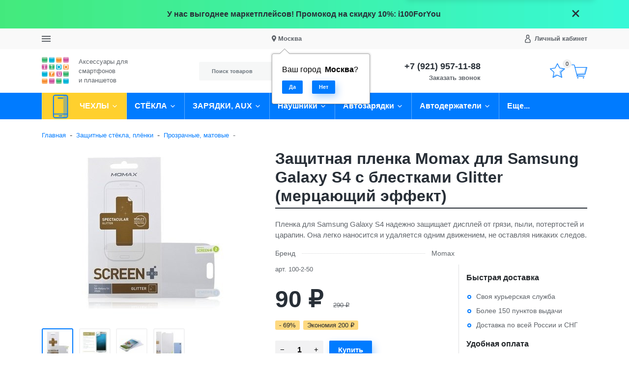

--- FILE ---
content_type: text/html; charset=utf-8
request_url: https://www.i100.ru/product/zashitnaja-plenka-momax-dlja-samsung-galaxy-s4-s-blestkami-glitter-mercajushij-effekt/
body_size: 40484
content:
<!DOCTYPE html><html lang="ru_RU" class="main__color_scheme_blue font--native title--underline button--default-shadow button-text--default container-width--1500 header--type-4"><head><title>Купить защитная пленка Momax для Samsung Galaxy S4 с блестками Glitter (мерцающий эффект) в интернет магазине</title><meta charset="UTF-8"><meta http-equiv="x-ua-compatible" content="IE=edge"><meta name="keywords" content="пленка Momax, пленка Samsung S4, защитная пленка Samsung S4, мерцающая пленка для Samsung S4, пленка для Samsung Galaxy S4, защитная пленка для Samsung Galaxy S4" /><meta name="description" content="Пленка для Samsung Galaxy S4 надежно защищает дисплей от грязи, пыли, потертостей и царапин. Она легко наносится и удаляется одним движением, не оставляя никаких следов." /><meta name="viewport" content="width=device-width, initial-scale=1" /><link rel="shortcut icon" href="/favicon.ico" /><link href="/wa-data/public/site/themes/i100/css/bundle.min.css?v1.0.9.4.16" rel="stylesheet" /><link href="/wa-data/public/site/themes/i100/css/theme.min.css?v1.0.9.4.16" rel="stylesheet" /><link href="/wa-data/public/site/themes/i100/css/user.css?v1.0.9.4.16" rel="stylesheet" /><link href="/wa-apps/shop/plugins/preorder/js/arcticmodal/jquery.arcticmodal-0.3.css?11.5.2" rel="stylesheet">
<link href="/wa-apps/shop/plugins/preorder/js/arcticmodal/themes/simple.css?11.5.2" rel="stylesheet">
<link href="https://www.i100.ru/wa-data/public/shop/plugins/preorder/_/css/shopPreorderPlugin.css" rel="stylesheet">
<script src="/wa-data/public/site/themes/i100/js/bundle.min.js?v1.0.9.4.16"></script><script src="/wa-data/public/site/themes/i100/js/fontawesome.min.js?v1.0.9.4.16" defer></script><script src="/wa-data/public/site/themes/i100/js/fa-brands.min.js?v1.0.9.4.16" defer></script><script src="/wa-data/public/site/themes/i100/js/fa-regular.min.js?v1.0.9.4.16" defer></script><script src="/wa-data/public/site/themes/i100/js/fa-solid.min.js?v1.0.9.4.16" defer></script><script src="/wa-data/public/site/themes/i100/js/bd-icons.min.js?v1.0.9.4.16" defer></script><script src="/wa-data/public/site/themes/i100/js/theme.min.js?v1.0.9.4.16"></script><script src="/wa-data/public/site/themes/i100/js/user.js?v1.0.9.4.16"></script><script src="/wa-apps/shop/plugins/preorder/js/arcticmodal/jquery.arcticmodal-0.3.min.js?11.5.2"></script>
<script src="/wa-apps/shop/plugins/preorder/js/jquery.inputmask.js?11.5.2"></script>
<script src="/wa-apps/shop/plugins/preorder/js/shopPreorderPlugin.js?11.5.2"></script>
<script src="/wa-apps/shop/plugins/flexdiscount/js/flexdiscountFrontend.min.js?2025.08.46"></script>
<script src="https://static.cdn-apple.com/businesschat/start-chat-button/2/index.js"></script><link href="/wa-data/public/shop/themes/i100/css/shop.theme.min.css?v1.0.9.4.16" rel="stylesheet" /><script src="/wa-apps/shop/js/lazy.load.js?v11.5.2.1097"></script><script src="/wa-data/public/shop/themes/i100/js/shop.theme.min.js?v1.0.9.4.16"></script><script src="/wa-data/public/shop/themes/i100/js/products.min.js?v1.0.9.4.16"></script> <script type="text/javascript">

$(function(){
	
	$.shopPreorderPlugin.init({
		done: 'Предзаказ выполнен',
		limit_block_selector: '',
		just_done: 'Предзаказ уже выполнен',
		email_error: 'Email некорректен',
		phone_error: 'Телефонный номер некорректен',
		email_or_phone_error: 'Заполните хотя бы одно из полей телефонный номер или email'
	});
	
	$('[name="preorder_phone"]').inputmask('+7(999)-999-99-99');
	$('[name="preorder_quantity"]').inputmask('9');

})
</script>
    <link href="/wa-data/public/shop/plugins/mapsmetka/mapsmetkaFrontend.css" rel="stylesheet" type="text/css" />
    <script src="https://api-maps.yandex.ru/2.1/?apikey=&lang=ru_RU&amp;load=package.full" type="text/javascript"></script>
    <script src="/wa-data/public/shop/plugins/mapsmetka/mapsmetkaFrontend.js" type="text/javascript"></script><link href='/wa-apps/shop/plugins/cityselect/css/suggestions.20.min.css?v=2.0.4' rel='stylesheet'><script src='/wa-apps/shop/plugins/cityselect/js/jquery.suggestions.20.min.js?v2.0.4'></script><link href='/wa-apps/shop/plugins/cityselect/css/frontend.min.css?v=2.0.4' rel='stylesheet'><script src='/wa-apps/shop/plugins/cityselect/js/frontend.min.js?v=2.0.4'></script><script>function init_shop_cityselect(){
shop_cityselect.location={"country":"rus","city":"\u041c\u043e\u0441\u043a\u0432\u0430","region":"77","zip":"101000","constraints_street":"","need_detect":true};
shop_cityselect.route_params={"app":"shop","theme":"i100","theme_mobile":"i100","checkout_version":"2","locale":"ru_RU","ssl_all":"1","title":"\u0418\u043d\u0442\u0435\u0440\u043d\u0435\u0442-\u043c\u0430\u0433\u0430\u0437\u0438\u043d \u0430\u043a\u0441\u0435\u0441\u0441\u0443\u0430\u0440\u043e\u0432 \u0434\u043b\u044f \u0441\u043c\u0430\u0440\u0442\u0444\u043e\u043d\u043e\u0432 \u0438 \u043f\u043b\u0430\u043d\u0448\u0435\u0442\u043e\u0432","meta_keywords":"\u0447\u0435\u0445\u043e\u043b \u0434\u043b\u044f iPad, \u0447\u0435\u0445\u043e\u043b \u0434\u043b\u044f iPhone, \u0447\u0435\u0445\u043e\u043b \u0434\u043b\u044f Samsung, \u0430\u043a\u0441\u0435\u0441\u0441\u0443\u0430\u0440\u044b \u0434\u043b\u044f \u0441\u043c\u0430\u0440\u0442\u0444\u043e\u043d\u043e\u0432, \u0430\u043a\u0441\u0435\u0441\u0441\u0443\u0430\u0440\u044b \u0434\u043b\u044f \u043f\u043b\u0430\u043d\u0448\u0435\u0442\u043e\u0432, \u0447\u0435\u0445\u043e\u043b \u0434\u043b\u044f Xiaomi, \u0441\u0442\u0435\u043a\u043b\u043e \u0434\u043b\u044f iphone, \u0441\u0442\u0435\u043a\u043b\u043e \u0434\u043b\u044f ipad, \u0437\u0430\u0449\u0438\u0442\u043d\u043e\u0435 \u0441\u0442\u0435\u043a\u043b\u043e \u0434\u043b\u044f samsung","meta_description":"\u0410\u043a\u0441\u0435\u0441\u0441\u0443\u0430\u0440\u044b \u0434\u043b\u044f iPhone, iPad, HTC \u0438 Samsung \u0432 \u041c\u043e\u0441\u043a\u0432\u0435 \u0438 \u0421\u0430\u043d\u043a\u0442-\u041f\u0435\u0442\u0435\u0440\u0431\u0443\u0440\u0433\u0435 \u0441 \u0431\u0435\u0441\u043f\u043b\u0430\u0442\u043d\u043e\u0439 \u0434\u043e\u0441\u0442\u0430\u0432\u043a\u043e\u0439 \u043f\u043e \u0420\u043e\u0441\u0441\u0438\u0438 \u0438 \u0431\u0435\u0437 \u043f\u0440\u0435\u0434\u043e\u043f\u043b\u0430\u0442\u044b","og_title":"\u0418\u043d\u0442\u0435\u0440\u043d\u0435\u0442-\u043c\u0430\u0433\u0430\u0437\u0438\u043d \u0430\u043a\u0441\u0435\u0441\u0441\u0443\u0430\u0440\u043e\u0432 \u0434\u043b\u044f \u0441\u043c\u0430\u0440\u0442\u0444\u043e\u043d\u043e\u0432 \u0438 \u043f\u043b\u0430\u043d\u0448\u0435\u0442\u043e\u0432","og_image":"","og_video":"","og_description":"\u0410\u043a\u0441\u0435\u0441\u0441\u0443\u0430\u0440\u044b \u0434\u043b\u044f \u0441\u043c\u0430\u0440\u0442\u0444\u043e\u043d\u043e\u0432 \u0438 \u043f\u043b\u0430\u043d\u0448\u0435\u0442\u043e\u0432 \u0432 \u041c\u043e\u0441\u043a\u0432\u0435 \u0438 \u0421\u0430\u043d\u043a\u0442-\u041f\u0435\u0442\u0435\u0440\u0431\u0443\u0440\u0433\u0435 \u0441 \u0431\u0435\u0441\u043f\u043b\u0430\u0442\u043d\u043e\u0439 \u0434\u043e\u0441\u0442\u0430\u0432\u043a\u043e\u0439 \u043f\u043e \u0420\u043e\u0441\u0441\u0438\u0438 \u0438 \u0431\u0435\u0437 \u043f\u0440\u0435\u0434\u043e\u043f\u043b\u0430\u0442\u044b","og_type":"","og_url":"","url_type":"1","type_id":"0","currency":"RUB","stock_id":"1","public_stocks":"0","drop_out_of_stock":"1","payment_id":"0","shipping_id":"0","ssl":"1","checkout_storefront_id":"627e81731c4c1629e8cab8163696db9c","product_url":"zashitnaja-plenka-momax-dlja-samsung-galaxy-s4-s-blestkami-glitter-mercajushij-effekt","module":"frontend","action":"product","cityselect__url":"product\/zashitnaja-plenka-momax-dlja-samsung-galaxy-s4-s-blestkami-glitter-mercajushij-effekt\/"};
shop_cityselect.countries=[];
shop_cityselect.iso2to3={"RU":"rus"};
shop_cityselect.language='ru';
shop_cityselect.init('c76d3824bf60be2fd7a294b5f0f83916d4ec2953','/','/wa-apps/shop/plugins/cityselect/js/fancybox/','city-settlement','auto',1,1,0);
        } if (typeof shop_cityselect !== 'undefined') { init_shop_cityselect() } else { $(document).ready(function () { init_shop_cityselect() }) }</script><!--kmgtm plugin SETTINGS-->
<script src="/wa-apps/shop/plugins/kmgtm/js/kmgtm.min.js?v1.6.3" type="application/javascript" data-script-exception="1"></script>
<script data-script-exception="1">
(function(){
    Kmgtm.init({"settings":{"enable_for_domain":"1","onestep_checkout":"0","onestep_path":"","do_not_send_checkout_steps":"0","respect_previous_steps":"0","use_gtm":0,"gtm_id":"","gtm_manual":"0","add_datalayer":"1","datalayer_name":"dataLayer","gtm_ee":1,"gtm_type":"1","gtm_logged":"1","gtm_userid":"1","gtm_usergroup":"1","gtm_ecom_data":"1","ua_id":"","crossselling_count":12,"upselling_count":12,"refund_button_ids":"delete, refund","quicklook":"","productclick":"[data-kmgtm=\"product-click\"], #product-list .product-list li a, .related .product-list li a, .product-list li a","product":"[data-kmgtm=\"product\"], #product-list .product-list li, .related .product-list li, .product-list li","categoryname":"[data-kmgtm=\"category-name\"], .category-name","all_categories":"0","brand":"0","revenue":{"products":"1","shipping":"1"},"affiliate":"","product_name_mask":"{{name}}","add_variant":"0","include_services":"0","yaid":"9719011","mailid":"","tmr_list_id":"","fb_user_data":{"em":"0","fn":"0","ln":"0","ph":"0","ge":"0","db":"0"},"vk_price_id":"","ua_ee":0,"click_selector":"[data-kmgtm=\"product-click\"], #product-list .product-list li a, .related .product-list li a, .product-list li a","product_selector":"[data-kmgtm=\"product\"], #product-list .product-list li, .related .product-list li, .product-list li","category_selector":"[data-kmgtm=\"category-name\"], .category-name","quicklook_selector":0,"ua_additional_code":0,"ua_additional_code_before":0,"ua_remarketing":0,"default_ua_exist":false,"currency_code":"RUB"},"url":"\/kmgtm\/changepurchase","url_order":"\/kmgtm\/getpurchase","checkout_version":2,"url_checkout_step":"\/kmgtm\/checkoutstep"});
})();
</script>
<!--/kmgtm plugin SETTINGS-->

<!--kmgtm plugin DATALAYER-->
<script data-script-exception="1">
window.dataLayer = window.dataLayer || [];
Kmgtm.GTM.pushData({"kmgtm.currency":"RUB"});
Kmgtm.GTM.pushData({"page_category":"unknown"});
Kmgtm.GTM.pushData({"user_status":"not logged"});
Kmgtm.GTM.eventSend('kmgtm.DATALAYER');
</script>
<!--/kmgtm plugin DATALAYER-->

<!--kmgtm plugin ADWORDS-->
<script data-script-exception="1">
Kmgtm.GTM.pushData({"ecomm_pagetype":"other"});
Kmgtm.GTM.eventSend('kmgtm.ADWORDS');
</script>
<!--/kmgtm plugin ADWORDS-->

<!--kmgtm plugin FB-->
<script data-script-exception="1">
Kmgtm.GTM.eventSend('kmgtm.FB');
</script>
<!--/kmgtm plugin FB-->

<!--kmgtm plugin YA-->
<script data-script-exception="1">
Kmgtm.GTM.pushData({"kmgtm.yaId":"9719011"});
Kmgtm.GTM.pushData({"kmgtm.yaClientId":""});
Kmgtm.GTM.eventSend('kmgtm.YA');
</script>
<!--/kmgtm plugin YA-->
<style>
    .product-groups {
	position: relative;
	margin-top: 15px;
}

.product-group {
	margin-bottom: 10px;
}

.product-group__title {
	font-weight: 700;
	color: #4d4d4d;
	margin-bottom: 10px;
	font-size: 14px;
}

.product-group__items-wrapper {
	overflow: hidden;
	transition: max-height 0.2s ease;
}

.product-group__toggler {
	text-align:right;
}

.product-group__toggler-btn {
	border-bottom: 1px dashed;
	cursor: pointer;
}

.product-group__toggler-btn::before {
	content: 'Показать ещё'
}

.product-group__items-wrapper--show + .product-group__toggler .product-group__toggler-btn::before {
	content: 'Скрыть'
}

.product-group-links,
.product-group-photos,
.product-group-colors {
	display: flex;
	flex-wrap: wrap;
	position: relative;
}

.product-group__item {
	display: flex;
	position: relative;
	justify-content: center;
	align-items: center;
	color: #808080;
	font-size: 15px;
	font-weight: 700;
	line-height: 2;
	text-align: center;
	margin: 0 10px 10px 0;
	transition: background-color .3s ease, box-shadow .3s ease;
	border: 2px solid #e5e5e5;
	border-radius: 5px;
	text-decoration: none;
	overflow: hidden;
}

.product-group__item:hover,
.product-group__item:focus {
	color: #808080;
	background-color: #fafafa;
	border-color: #f2994a;
}

.product-group__item.product-group__item--active {
	color: #f2994a;
	border-color: #f2994a;
}

.product-group__item.product-group-links__item {
	padding: 0 8px;
}

.product-group-photos__image {
	width: 100%;
	border-radius: 3px;
}

.product-group__item.product-group-colors__item {
	font-size: 0;
	width: 34px;
	height: 34px;
	padding: 0;
	border-radius: 50%;
}

.product-group__item.product-group-colors__item:hover,
.product-group__item.product-group-colors__item:focus {
	border-color: #f2994a;
}

.product-group__item--active.product-group-colors__item--active {
	border-color: #f2994a;
}
.product-group__title {
	}


.product-group__item.product-group-links__item {
				}

.product-group__item.product-group-links__item:hover,
.product-group__item.product-group-links__item:focus {
	}

.product-group__item--active.product-group-links__item--active {
	}

.product-group__item.product-group-photos__item {
				}

.product-group__item--active.product-group-photos__item--active {
	}

.product-group-photos__image {
	}

.product-group__item.product-group-colors__item {
			}

.product-group__item.product-group-colors__item:hover {
	}

.product-group__item--active.product-group-colors__item--active {
	}
</style><style>i.icon16-flexdiscount.loading{background-image:url(https://www.i100.ru/wa-apps/shop/plugins/flexdiscount/img/loading16.gif)}i.flexdiscount-big-loading{background:url(https://www.i100.ru/wa-apps/shop/plugins/flexdiscount/img/loading.gif) no-repeat}.fl-is-loading > * { opacity: 0.3; }.fl-is-loading { position:relative }.fl-is-loading:after{ position:absolute; top:0;left:0;content:"";width:100%;height:100%; background:url(https://www.i100.ru/wa-apps/shop/plugins/flexdiscount/img/loader2.gif) center center no-repeat}.fl-loader-2:after{ position:absolute; top:0;left:0;content:"";width:100%;height:100%; background:url(/wa-content/img/loading16.gif) center center no-repeat}i.icon16-flexdiscount{background-repeat:no-repeat;height:16px;width:16px;display:inline-block;text-indent:-9999px;text-decoration:none!important;vertical-align:top;margin:-.1em .25em 0 0}i.flexdiscount-big-loading{display:inline-block;width:32px;height:32px;margin:15px 0}.flexdiscount-coup-del-block,.flexdiscount-loader{display:none}.align-center{text-align:center}.flexdiscount-coup-result,.flexdiscount-form,.flexdiscount-price-block,.flexdiscount-user-affiliate,.flexdiscount-user-discounts{margin:10px 0}.flexdiscount-coup-result{color:green}.flexdiscount-coup-result.flexdiscount-error{color:red}.flexdiscount-max-affiliate,.flexdiscount-max-discount{font-size:1.5em;color:#c03;font-weight:600}.flexdiscount-coupon-delete:before{content:'x';padding:5px;-webkit-border-radius:50%;-moz-border-radius:50%;border-radius:50%;border:2px solid red;width:.5em;height:.5em;display:inline-block;text-align:center;line-height:.5em;margin-right:5px;font-size:1.3em;color:red;font-weight:700;vertical-align:middle}.flexdiscount-price-block{display:inline-block}.flexdiscount-product-discount{display:table}.flexdiscount-my-content>div{padding:10px}.flexdiscount-discounts-affiliate{color:#c03;background:#fff4b4;padding:5px 10px;border-radius:20px}/***********************
 *
 * ru: Блок Доступных скидок и бонусов
 * en: Available discount and bonuses
 *
************************/

/**
* Обертка
* Wrap
*/
.flexdiscount-available-discount { }
/**
* Блок вывода Доступных скидок и бонусов
* Available discount and bonuses
*/
.flexdiscount-alldiscounts { clear: none; background-color: #FFFFFF; border: 1px solid #DDDDDD; -webkit-border-radius: 4px; -moz-border-radius: 4px; border-radius: 4px; margin: 10px 0; }
/**
* Шапка
* Header block
*/
.flexdiscount-alldiscounts-heading { background: #fff4b4; text-transform: uppercase; -webkit-border-top-left-radius: 3px; -moz-border-top-left-radius: 3px; border-top-left-radius: 3px; -webkit-border-top-right-radius: 3px; -moz-border-top-right-radius: 3px; border-top-right-radius: 3px; padding: 10px 15px;}
/**
* Заголовок шапки
* Header text
*/
.flexdiscount-alldiscounts-heading .h3 { font-size: 14px; margin: 0; padding: 0; color: #444;}
/**
* Внутренний отступ основной части
* Padding of the block body
*/
.flexdiscount-alldiscounts-body, .flexdiscount-alldiscounts .flexdiscount-body { padding: 15px; }
/*
* Ширина таблицы
* Width table
*/
.flexdiscount-alldiscounts table { width: 100%; }
/*
* Внешний отступ неупорядоченных списков
* Margin of unordered lists
*/
.flexdiscount-alldiscounts ul { margin: 0; }
/*
* Стили таблицы
* Table styles
*/
.flexdiscount-alldiscounts .flexdiscount-table { border-left: 1px solid #000; border-top: 1px solid #000; width: 100%; margin: 0; }
/*
* Стили заголовков и ячеек таблицы
* Table cells styles
*/
.flexdiscount-alldiscounts .flexdiscount-table td, .flexdiscount-alldiscounts .flexdiscount-table th { color: #000; border: 1px solid #000; padding: 5px; }
.fl-discount-skus { margin-bottom: 10px; }
tr.fl-discount-skus td { padding: 10px 5px; }

/***********************
 *
 * ru: Блок Действующих скидок и бонусов
 * en: Product active discounts and bonuses
 *
************************/

/**
* Обертка
* Wrap
*/
.flexdiscount-product-discount { display: table; }
/**
* Блок вывода Действующих скидок и бонусов
* Product active discounts and bonuses block
*/
.flexdiscount-pd-block { background-color: #FFFFFF; border: 1px solid #DDDDDD; -webkit-border-radius: 4px; -moz-border-radius: 4px; border-radius: 4px; margin: 10px 0; }
/**
* Шапка
* Header block
*/
.flexdiscount-pd-block .flexdiscount-heading, #yourshop .flexdiscount-pd-block .flexdiscount-heading { background: #163bdb; text-transform: uppercase; border-color: #DDDDDD; color: #333333; -webkit-border-top-left-radius: 3px; -moz-border-top-left-radius: 3px; border-top-left-radius: 3px; -webkit-border-top-right-radius: 3px; -moz-border-top-right-radius: 3px; border-top-right-radius: 3px; padding: 10px 15px;}
/**
* Заголовок шапки
* Header text
*/
.flexdiscount-pd-block .flexdiscount-heading .h3 { font-size: 14px; margin: 0; padding: 0; color: #fff;}
/**
* Внутренний отступ основной части
* Padding of the block body
*/
.flexdiscount-pd-block .flexdiscount-body { padding: 15px; }
/*
* Внешний отступ неупорядоченных списков
* Margin of unordered lists
*/
.flexdiscount-pd-block ul { margin: 0; }
/*
* Стили таблицы
* Table styles
*/
.flexdiscount-pd-block .flexdiscount-table { border-left: 1px solid #000; border-top: 1px solid #000; width: 100%; margin: 0; }
/*
* Стили заголовков и ячеек таблицы
* Table cells styles
*/
.flexdiscount-pd-block .flexdiscount-table td, .flexdiscount-pd-block .flexdiscount-table th { color: #000; border: 1px solid #000; padding: 5px; }

/***********************
 *
 * ru: Активные скидок и бонусов
 * en: Active discounts and bonuses block
 *
************************/

/**
* Обертка
* Wrap
*/
.flexdiscount-user-discounts { }
/**
* Блок вывода активных скидок и бонусов
* Active discounts and bonuses block
*/
.flexdiscount-discounts { clear: both; overflow: hidden; background-color: #FFFFFF; border: 1px solid #ddd; margin: 10px 0; }
/**
* Шапка
* Header block
*/
.flexdiscount-discounts-heading { background: #eee; text-transform: uppercase; color: #333333; padding: 10px 15px; }
/**
* Заголовок шапки
* Header text
*/
.flexdiscount-discounts-heading .h3 { font-size: 14px; margin: 0; color: #444; }
/**
* Внутренний отступ основной части
* Padding of the block body
*/
.flexdiscount-discounts-body { padding: 0; }
/*
* Ширина таблицы
* Width table
*/
.flexdiscount-discounts table { width: 100%; }
/*
* Стили неупорядоченных списков
* Styles of unordered lists
*/
.flexdiscount-discounts-body ul { list-style: none; padding: 0; margin: 0; }
.flexdiscount-discounts-body li { padding: 10px 15px; background-color: #fefce3; margin: 5px 0; }
/*
* Стили для размера скидки
* Styles for discount
*/
.flexdiscount-discounts-price { color: #e8385c; display: inline-block; }

/***********************
 *
 * ru: Дополнительная форма ввода купонов
 * en: Additional coupon form
 *
************************/

/*
* Цвет сообщения о успешно введенном купоне
* Message color about successfully entered coupon
*/
.flexdiscount-coup-result { color: green; }
/*
* Цвет сообщения о неверно введенном купоне
* Message color about incorrectly entered coupon
*/
.flexdiscount-coup-result.flexdiscount-error { color: #ff0000; }
/**
* Крестик удаления купона
* Delete coupon cross
*/
.flexdiscount-coupon-delete:before { content: 'x'; padding: 5px; -webkit-border-radius: 50%; -moz-border-radius: 50%; border-radius: 50%; border: 2px solid #ff0000; width: .5em; height: .5em; display: inline-block; text-align: center; line-height: .5em; margin-right: 5px; font-size: 1.3em; color: #ff0000; font-weight: bold; vertical-align: middle; }

/***********************
 *
 * ru: Блок правил запрета
 * en: Deny discounts block
 *
************************/

/**
* Обертка
* Wrap
*/
.flexdiscount-deny-discount { }
/**
* Блок вывода правил запрета
* Deny discounts block
*/
.flexdiscount-denydiscounts { clear: none; background-color: #FFFFFF; border: 1px solid #DDDDDD; -webkit-border-radius: 4px; -moz-border-radius: 4px; border-radius: 4px; margin: 10px 0; }
/**
* Шапка
* Header block
*/
.flexdiscount-denydiscounts-heading { background: #ff0000; text-transform: uppercase; -webkit-border-top-left-radius: 3px; -moz-border-top-left-radius: 3px; border-top-left-radius: 3px; -webkit-border-top-right-radius: 3px; -moz-border-top-right-radius: 3px; border-top-right-radius: 3px; padding: 10px 15px;}
/**
* Заголовок шапки
* Header text
*/
.flexdiscount-denydiscounts-heading .h3 { font-size: 14px; margin: 0; padding: 0; color: #fff;}
/**
* Внутренний отступ основной части
* Padding of the block body
*/
.flexdiscount-denydiscounts-body, .flexdiscount-denydiscounts .flexdiscount-body { padding: 15px; }
/*
* Ширина таблицы
* Width table
*/
.flexdiscount-denydiscounts table { width: 100%; }
/*
* Внешний отступ неупорядоченных списков
* Margin of unordered lists
*/
.flexdiscount-denydiscounts ul { margin: 0; }
/*
* Стили таблицы
* Table styles
*/
.flexdiscount-denydiscounts .flexdiscount-table { border-left: 1px solid #000; border-top: 1px solid #000; width: 100%; margin: 0; }
/*
* Стили заголовков и ячеек таблицы
* Table cells styles
*/
.flexdiscount-denydiscounts .flexdiscount-table td, .flexdiscount-denydiscounts .flexdiscount-table th { color: #000; border: 1px solid #000; padding: 5px; }

/***********************
 *
 * ru: Блок цены со скидкой
 * en: Block of price with discount
 *
************************/

/*
* Обертка
* Wrap
*/
.flexdiscount-price-block { display: inline-block; }

/***********************
 *
 * ru: Скидки в личном кабинете
 * en: Discounts in customer account
 *
************************/

/*
* Обертка
* Wrap
*/
.flexdiscount-my-content > div { padding: 10px; }

/***********************
 *
 * ru: Остальные стили
 * en: Other styles
 *
************************/

/*
* Бонусы
* Bonuses
*/
.flexdiscount-discounts-affiliate { color: #c03; background: #fff4b4; padding: 5px 10px; border-radius: 20px; }
/**
* Максимальное значение скидок и бонусов в блоках Доступных и Действующих скидок
* Maximum value of discount and bonuses in Available discounts block and Product discounts block
*/
.flexdiscount-max-discount, .flexdiscount-max-affiliate { font-size: 1.3em; color: #c03; font-weight: 600; }</style><script>$(function() {$.flexdiscountFrontend = new FlexdiscountPluginFrontend({urls: {couponAddUrl: '/flexdiscount/couponAdd/',updateDiscountUrl: '/flexdiscount/update/',refreshCartUrl: '/flexdiscount/cartUpdate/',deleteUrl: '/flexdiscount/couponDelete/',cartSaveUrl: {shop: '/cart/save/',plugin: '/my/'},cartDeleteUrl: {shop: '/cart/delete/',plugin: '/my/'},cartAddUrl: {shop: '/cart/add/',plugin: '/my/'}},updateInfoblocks: 1,hideDefaultAffiliateBlock: '',ss8forceUpdate: '0',addAffiliateBlock: 0,loaderType: 'loader1',locale: 'ru_RU',settings: {"enable_frontend_cart_hook":0},ss8UpdateAfterPayment: 0,shopVersion: '11.5.2.1097'});});</script><meta property="og:type" content="website">
<meta property="og:title" content="Купить защитная пленка Momax для Samsung Galaxy S4 с блестками Glitter (мерцающий эффект) в интернет магазине">
<meta property="og:description" content="Пленка для Samsung Galaxy S4 надежно защищает дисплей от грязи, пыли, потертостей и царапин. Она легко наносится и удаляется одним движением, не оставляя никаких следов.">
<meta property="og:image" content="https://www.i100.ru/wa-data/public/shop/products/62/16/1662/images/3583/3583.750x0.JPG">
<meta property="og:url" content="https://www.i100.ru/product/zashitnaja-plenka-momax-dlja-samsung-galaxy-s4-s-blestkami-glitter-mercajushij-effekt/">
<meta property="product:price:amount" content="90">
<meta property="product:price:currency" content="RUB">
<link rel="icon" href="/favicon.ico?v=1676952054" type="image/x-icon" /><link rel="apple-touch-icon" href="/apple-touch-icon.png?v=1536863096" /><meta name="yandex-verification" content="54e904c60bce0d55" />
<!--retailrocket.ru -->	
<script>
       var rrPartnerId = "512cad3187900a172482ea09";
       var rrApi = {}; 
       var rrApiOnReady = [];
       rrApi.addToBasket = rrApi.order = rrApi.categoryView = rrApi.view = 
           rrApi.recomMouseDown = rrApi.recomAddToCart = function() {};
       (function(d) {
           var ref = d.getElementsByTagName('script')[0];
           var apiJs, apiJsId = 'rrApi-jssdk';
           if (d.getElementById(apiJsId)) return;
           apiJs = d.createElement('script');
           apiJs.id = apiJsId;
           apiJs.async = true;
           apiJs.src = "//cdn.retailrocket.ru/content/javascript/tracking.js";
           ref.parentNode.insertBefore(apiJs, ref);
       }(document));
</script>
<script src="https://regmarkets.ru/js/r17.js" async type="text/javascript"></script>
<!-- BEGIN JIVOSITE CODE {literal} -->
<script type='text/javascript'>
(function(){ var widget_id = 'mWLaKoXh18';var d=document;var w=window;function l(){
var s = document.createElement('script'); s.type = 'text/javascript'; s.async = true; s.src = '//code.jivosite.com/script/widget/'+widget_id; var ss = document.getElementsByTagName('script')[0]; ss.parentNode.insertBefore(s, ss);}if(d.readyState=='complete'){l();}else{if(w.attachEvent){w.attachEvent('onload',l);}else{w.addEventListener('load',l,false);}}})();</script>
<!-- {/literal} END JIVOSITE CODE --></head><body class="site-page"><section class="header-sale header-sale--dark" style="background-image: url('/wa-data/public/site/themes/i100/img/header_sale.jpg');"><div class="container"><div class="header-sale__content"><div class="header-sale__description">У нас выгоднее маркетплейсов! Промокод на скидку 10%: i100ForYou</div><button class="header-sale__close"><svg class="svg-icon svg-icon--xxxl"><use xlink:href="#icon-close"></use></svg></button></div></div></section>
<nav class="mobile-nav"><button class="mobile-nav__close"><svg class="color-base svg-icon svg-icon--xxxl"><use xlink:href="#icon-close"></use></svg></button><div class="mobile-nav__auth"><div class="auth auth--both auth--mobile-nav"><a class="auth__link" href="/my/"><span class="auth__text">Вход</span></a><a class="auth__link" href="/signup/">Регистрация</a></div></div><div class="mobile-nav__search"><div class="shop-search"><form class="shop-search__form" method="get" action="/search/"><div class="input-group"><input class="shop-search__input form-control" type="text" name="query" value="" placeholder="Поиск товаров" autocomplete="off"><div class="input-group-append"><button class="shop-search__submit btn btn-default" type="submit" value="">Поиск</button></div></div></form></div></div><div class="mobile-nav__catalog"><ul class="mobile-nav__list"><li class="mobile-nav__item"><div class="mobile-nav__link-wrapper"><a href="/category/chekhly/" class="mobile-nav__link"><span class="mobile-nav__name">ЧЕХЛЫ</span></a><button class="mobile-nav__cross" type="button" data-toggle="collapse" data-target="#mobile-nav-947" aria-expanded="false" aria-controls="mobile-nav-947"></button></div><ul id="mobile-nav-947" class="mobile-nav__subs-list collapse"><li class="mobile-nav__subs-item"><a class="mobile-nav__subs-link" href="/category/chekhly-dlya-apple-iphone/">Чехлы для Apple iPhone</a></li><li class="mobile-nav__subs-item"><a class="mobile-nav__subs-link" href="/category/chekhly-dlya-apple-ipad/">Чехлы для Apple iPad</a></li><li class="mobile-nav__subs-item"><a class="mobile-nav__subs-link" href="/category/universalnye-chekhly/">Универсальные чехлы</a></li><li class="mobile-nav__subs-item"><a class="mobile-nav__subs-link" href="/category/case-touch/">Чехлы для iPod Touch</a></li><li class="mobile-nav__subs-item"><a class="mobile-nav__subs-link" href="/category/chekhly-dlya-samsung-galaxy-s-serii/">Чехлы для Samsung Galaxy S</a></li><li class="mobile-nav__subs-item"><a class="mobile-nav__subs-link" href="/category/chekhly-dlya-samsung-galaxy-a/">Чехлы для Samsung Galaxy A</a></li><li class="mobile-nav__subs-item"><a class="mobile-nav__subs-link" href="/category/chekhly-dlya-samsung-galaxy-note/">Чехлы для Samsung Galaxy NOTE</a></li></ul></li><li class="mobile-nav__item"><div class="mobile-nav__link-wrapper"><a href="/category/screen-glass/" class="mobile-nav__link"><span class="mobile-nav__name">СТЁКЛА</span></a><button class="mobile-nav__cross" type="button" data-toggle="collapse" data-target="#mobile-nav-948" aria-expanded="false" aria-controls="mobile-nav-948"></button></div><ul id="mobile-nav-948" class="mobile-nav__subs-list collapse"><li class="mobile-nav__subs-item"><a class="mobile-nav__subs-link" href="/category/iphone/">Защитные стёкла и плёнки для Apple iPhone</a></li><li class="mobile-nav__subs-item"><a class="mobile-nav__subs-link" href="/category/ipad/">Защитные плёнки и стёкла для Apple iPad</a></li><li class="mobile-nav__subs-item"><a class="mobile-nav__subs-link" href="/category/zashchitnye-styokla-i-plyonki-dlya-samsung-galaxy-s/">Защитные стёкла и плёнки для Samsung Galaxy S</a></li><li class="mobile-nav__subs-item"><a class="mobile-nav__subs-link" href="/category/note/">Защитные стёкла и плёнки для Samsung Galaxy NOTE</a></li><li class="mobile-nav__subs-item"><a class="mobile-nav__subs-link" href="/category/zashchitnye-styokla-dlya-samsung-a-serii/">Защитные стёкла для Samsung A серии</a></li><li class="mobile-nav__subs-item"><a class="mobile-nav__subs-link" href="/category/zashchitnye-styokla-dlya-huawei/">Защитные стёкла для Huawei</a></li><li class="mobile-nav__subs-item"><a class="mobile-nav__subs-link" href="/category/zashchitnye-styokla-dlya-xiaomi/">Защитные стёкла для Xiaomi</a></li><li class="mobile-nav__subs-item"><a class="mobile-nav__subs-link" href="/category/zashchitnye-styokla-dlya-oppo/">Защитные стёкла для OPPO</a></li><li class="mobile-nav__subs-item"><a class="mobile-nav__subs-link" href="/category/plenki-touch/">Защитные стёкла для iPod Touch</a></li><li class="mobile-nav__subs-item"><a class="mobile-nav__subs-link" href="/category/zashchitnye-styokla-dlya-apple-watch/">Защитные стёкла для Apple Watch</a></li></ul></li><li class="mobile-nav__item"><div class="mobile-nav__link-wrapper"><a href="/category/cabel/" class="mobile-nav__link"><span class="mobile-nav__name">ЗАРЯДКИ, AUX</span></a><button class="mobile-nav__cross" type="button" data-toggle="collapse" data-target="#mobile-nav-580" aria-expanded="false" aria-controls="mobile-nav-580"></button></div><ul id="mobile-nav-580" class="mobile-nav__subs-list collapse"><li class="mobile-nav__subs-item"><a class="mobile-nav__subs-link" href="/category/qi/">Беспроводные зарядные устройства</a></li><li class="mobile-nav__subs-item"><a class="mobile-nav__subs-link" href="/category/szu/">Сетевые зарядные устройства</a></li><li class="mobile-nav__subs-item"><a class="mobile-nav__subs-link" href="/category/8-pin-lightning/">USB кабели 8 pin Lightning</a></li><li class="mobile-nav__subs-item"><a class="mobile-nav__subs-link" href="/category/micro-usb/">Кабели Micro USB</a></li><li class="mobile-nav__subs-item"><a class="mobile-nav__subs-link" href="/category/30-pin/">USB кабели 30 pin</a></li><li class="mobile-nav__subs-item"><a class="mobile-nav__subs-link" href="/category/type-c/">Кабели USB-C / Type-C</a></li><li class="mobile-nav__subs-item"><a class="mobile-nav__subs-link" href="/category/audio-aux/">HDMI и аудиокабели AUX</a></li></ul></li><li class="mobile-nav__item"><div class="mobile-nav__link-wrapper"><a href="/category/garnitura/" class="mobile-nav__link"><span class="mobile-nav__name">Наушники</span></a><button class="mobile-nav__cross" type="button" data-toggle="collapse" data-target="#mobile-nav-559" aria-expanded="false" aria-controls="mobile-nav-559"></button></div><ul id="mobile-nav-559" class="mobile-nav__subs-list collapse"><li class="mobile-nav__subs-item"><a class="mobile-nav__subs-link" href="/category/besprovodnye-naushniki/">Беспроводные наушники</a></li><li class="mobile-nav__subs-item"><a class="mobile-nav__subs-link" href="/category/provodnye-naushniki/">Проводные наушники</a></li><li class="mobile-nav__subs-item"><a class="mobile-nav__subs-link" href="/category/aksessuary-dlya-naushnikov/">Аксессуары для наушников</a></li></ul></li><li class="mobile-nav__item"><div class="mobile-nav__link-wrapper"><a href="/category/avtozarjadki/" class="mobile-nav__link"><span class="mobile-nav__name">Автозарядки</span></a><button class="mobile-nav__cross" type="button" data-toggle="collapse" data-target="#mobile-nav-830" aria-expanded="false" aria-controls="mobile-nav-830"></button></div><ul id="mobile-nav-830" class="mobile-nav__subs-list collapse"><li class="mobile-nav__subs-item"><a class="mobile-nav__subs-link" href="/category/azu-s-1-portom/">АЗУ с 1 портом</a></li><li class="mobile-nav__subs-item"><a class="mobile-nav__subs-link" href="/category/azu-s-2-portami/">АЗУ с 2 портами</a></li><li class="mobile-nav__subs-item"><a class="mobile-nav__subs-link" href="/category/azu-s-3-portami/">АЗУ с 3 портами</a></li></ul></li><li class="mobile-nav__item"><div class="mobile-nav__link-wrapper"><a href="/category/avtoderzhateli/" class="mobile-nav__link"><span class="mobile-nav__name">Автодержатели</span></a><button class="mobile-nav__cross" type="button" data-toggle="collapse" data-target="#mobile-nav-829" aria-expanded="false" aria-controls="mobile-nav-829"></button></div><ul id="mobile-nav-829" class="mobile-nav__subs-list collapse"><li class="mobile-nav__subs-item"><a class="mobile-nav__subs-link" href="/category/avtoderzhateli-s-besprovodnoy-zaryadkoy/">Автодержатели с беспроводной зарядкой</a></li><li class="mobile-nav__subs-item"><a class="mobile-nav__subs-link" href="/category/magnitnye-avtoderzhateli/">Магнитные автодержатели</a></li><li class="mobile-nav__subs-item"><a class="mobile-nav__subs-link" href="/category/avtoderzhateli-s-krepleniem-v-vozdukhovod/">Автодержатели с креплением в воздуховод</a></li><li class="mobile-nav__subs-item"><a class="mobile-nav__subs-link" href="/category/avtoderzhateli-s-krepleniem-na-torpedo/">Автодержатели с креплением на торпедо</a></li><li class="mobile-nav__subs-item"><a class="mobile-nav__subs-link" href="/category/avtoderzhateli-s-krepleniem-na-steklo/">Автодержатели с креплением на стекло</a></li><li class="mobile-nav__subs-item"><a class="mobile-nav__subs-link" href="/category/avtoderzhateli-s-krepleniem-v-cd/">Автодержатели с креплением в CD</a></li><li class="mobile-nav__subs-item"><a class="mobile-nav__subs-link" href="/category/avtoderzhateli-s-prochimi-krepleniyami/">Автодержатели с прочими креплениями</a></li><li class="mobile-nav__subs-item"><a class="mobile-nav__subs-link" href="/category/avtoderzhateli-dlya-planshetov/">Автодержатели для планшетов</a></li><li class="mobile-nav__subs-item"><a class="mobile-nav__subs-link" href="/category/velosipednye-derzhateli/">Велосипедные держатели</a></li></ul></li><li class="mobile-nav__item"><div class="mobile-nav__link-wrapper"><a href="/category/stylus/" class="mobile-nav__link"><span class="mobile-nav__name">Стилусы</span></a></div></li><li class="mobile-nav__item"><div class="mobile-nav__link-wrapper"><a href="/category/telescopi/" class="mobile-nav__link"><span class="mobile-nav__name">Объективы</span></a></div></li><li class="mobile-nav__item"><div class="mobile-nav__link-wrapper"><a href="/category/akkum/" class="mobile-nav__link"><span class="mobile-nav__name">Аккумуляторы</span></a><button class="mobile-nav__cross" type="button" data-toggle="collapse" data-target="#mobile-nav-561" aria-expanded="false" aria-controls="mobile-nav-561"></button></div><ul id="mobile-nav-561" class="mobile-nav__subs-list collapse"><li class="mobile-nav__subs-item"><a class="mobile-nav__subs-link" href="/category/chehly-akkumuljatory/">Чехлы аккумуляторы</a></li><li class="mobile-nav__subs-item"><a class="mobile-nav__subs-link" href="/category/ext/">Внешние аккумуляторы</a></li><li class="mobile-nav__subs-item"><a class="mobile-nav__subs-link" href="/category/int/">Штатные аккумуляторы</a></li></ul></li><li class="mobile-nav__item"><div class="mobile-nav__link-wrapper"><a href="/category/sale/" class="mobile-nav__link"><span class="mobile-nav__name">РАСПРОДАЖА!</span></a></div></li><li class="mobile-nav__item"><div class="mobile-nav__link-wrapper"><a href="/category/kolonki-akustika/" class="mobile-nav__link"><span class="mobile-nav__name">Колонки / акустика для смартфонов</span></a></div></li><li class="mobile-nav__item"><div class="mobile-nav__link-wrapper"><a href="/category/monopody-dlja-selfi/" class="mobile-nav__link"><span class="mobile-nav__name">Моноподы, селфи палки</span></a></div></li><li class="mobile-nav__item"><div class="mobile-nav__link-wrapper"><a href="/category/fm/" class="mobile-nav__link"><span class="mobile-nav__name">FM / Bluetooth трансмиттеры и ресиверы</span></a></div></li><li class="mobile-nav__item"><div class="mobile-nav__link-wrapper"><a href="/category/dock/" class="mobile-nav__link"><span class="mobile-nav__name">Док-станции, стенды</span></a></div></li><li class="mobile-nav__item"><div class="mobile-nav__link-wrapper"><a href="/category/replace/" class="mobile-nav__link"><span class="mobile-nav__name">Инструменты/запчасти</span></a></div></li><li class="mobile-nav__item"><div class="mobile-nav__link-wrapper"><a href="/category/podstavki/" class="mobile-nav__link"><span class="mobile-nav__name">Штативы, подставки</span></a></div></li><li class="mobile-nav__item"><div class="mobile-nav__link-wrapper"><a href="/category/perehodniki/" class="mobile-nav__link"><span class="mobile-nav__name">Переходники</span></a></div></li><li class="mobile-nav__item"><div class="mobile-nav__link-wrapper"><a href="/category/perchatki/" class="mobile-nav__link"><span class="mobile-nav__name">Перчатки для сенсоров</span></a></div></li><li class="mobile-nav__item"><div class="mobile-nav__link-wrapper"><a href="/category/other_apple/" class="mobile-nav__link"><span class="mobile-nav__name">Другие аксессуары</span></a></div></li><li class="mobile-nav__item"><div class="mobile-nav__link-wrapper"><a href="/category/zaglushki/" class="mobile-nav__link"><span class="mobile-nav__name">Заглушки</span></a><button class="mobile-nav__cross" type="button" data-toggle="collapse" data-target="#mobile-nav-685" aria-expanded="false" aria-controls="mobile-nav-685"></button></div><ul id="mobile-nav-685" class="mobile-nav__subs-list collapse"><li class="mobile-nav__subs-item"><a class="mobile-nav__subs-link" href="/category/razem-8-pin-i-35-mm/">Разъем 8 pin и 3,5 мм</a></li><li class="mobile-nav__subs-item"><a class="mobile-nav__subs-link" href="/category/razem-micro-usb-i-35-mm/">Разъем Micro USB и 3,5 мм</a></li><li class="mobile-nav__subs-item"><a class="mobile-nav__subs-link" href="/category/razem-type-c-i-35-mm/">Разъем Type-C и 3,5 мм</a></li><li class="mobile-nav__subs-item"><a class="mobile-nav__subs-link" href="/category/razem-30-pin-i-35-mm/">Разъем 30 pin и 3,5 мм</a></li></ul></li><li class="mobile-nav__item"><div class="mobile-nav__link-wrapper"><a href="/category/skin/" class="mobile-nav__link"><span class="mobile-nav__name">Кожаные наклейки, карбон</span></a><button class="mobile-nav__cross" type="button" data-toggle="collapse" data-target="#mobile-nav-567" aria-expanded="false" aria-controls="mobile-nav-567"></button></div><ul id="mobile-nav-567" class="mobile-nav__subs-list collapse"><li class="mobile-nav__subs-item"><a class="mobile-nav__subs-link" href="/category/leatherskin/">Кожаные наклейки</a></li><li class="mobile-nav__subs-item"><a class="mobile-nav__subs-link" href="/category/vinyl/">Виниловые, карбоновые</a></li></ul></li><li class="mobile-nav__item"><div class="mobile-nav__link-wrapper"><a href="/category/case/" class="mobile-nav__link"><span class="mobile-nav__name">Чехлы</span></a><button class="mobile-nav__cross" type="button" data-toggle="collapse" data-target="#mobile-nav-558" aria-expanded="false" aria-controls="mobile-nav-558"></button></div><ul id="mobile-nav-558" class="mobile-nav__subs-list collapse"><li class="mobile-nav__subs-item"><a class="mobile-nav__subs-link" href="/category/derevjannye-chehly/">Деревянные чехлы</a></li><li class="mobile-nav__subs-item"><a class="mobile-nav__subs-link" href="/category/chehly-so-strazami/">Чехлы со стразами</a></li><li class="mobile-nav__subs-item"><a class="mobile-nav__subs-link" href="/category/bumper-series/">Бамперы</a></li><li class="mobile-nav__subs-item"><a class="mobile-nav__subs-link" href="/category/sport-water/">Спортивные, водозащитные</a></li><li class="mobile-nav__subs-item"><a class="mobile-nav__subs-link" href="/category/protivoudar/">Противоударные чехлы</a></li><li class="mobile-nav__subs-item"><a class="mobile-nav__subs-link" href="/category/plastic/">Чехлы из пластика</a></li><li class="mobile-nav__subs-item"><a class="mobile-nav__subs-link" href="/category/metal/">Металлические чехлы</a></li><li class="mobile-nav__subs-item"><a class="mobile-nav__subs-link" href="/category/socks/">Тканевые чехлы</a></li><li class="mobile-nav__subs-item"><a class="mobile-nav__subs-link" href="/category/silicone/">Силикон, TPU</a></li><li class="mobile-nav__subs-item"><a class="mobile-nav__subs-link" href="/category/leather/">Кожаные чехлы</a></li></ul></li><li class="mobile-nav__item"><div class="mobile-nav__link-wrapper"><a href="/category/plenki/" class="mobile-nav__link"><span class="mobile-nav__name">Защитные стёкла, плёнки</span></a><button class="mobile-nav__cross" type="button" data-toggle="collapse" data-target="#mobile-nav-556" aria-expanded="false" aria-controls="mobile-nav-556"></button></div><ul id="mobile-nav-556" class="mobile-nav__subs-list collapse"><li class="mobile-nav__subs-item"><a class="mobile-nav__subs-link" href="/category/zashitnye-stekla/">Защитные стекла</a></li><li class="mobile-nav__subs-item"><a class="mobile-nav__subs-link" href="/category/private/">Приватные пленки</a></li><li class="mobile-nav__subs-item"><a class="mobile-nav__subs-link" href="/category/clear/">Прозрачные, матовые</a></li><li class="mobile-nav__subs-item"><a class="mobile-nav__subs-link" href="/category/mirror/">Зеркальные пленки</a></li></ul></li><li class="mobile-nav__item"><div class="mobile-nav__link-wrapper"><a href="/category/dlja-iphone-x/" class="mobile-nav__link"><span class="mobile-nav__name">для iPhone X</span></a><button class="mobile-nav__cross" type="button" data-toggle="collapse" data-target="#mobile-nav-935" aria-expanded="false" aria-controls="mobile-nav-935"></button></div><ul id="mobile-nav-935" class="mobile-nav__subs-list collapse"><li class="mobile-nav__subs-item"><a class="mobile-nav__subs-link" href="/category/avtoaksessuary_0s/">АВТОаксессуары</a></li><li class="mobile-nav__subs-item"><a class="mobile-nav__subs-link" href="/category/vneshnie-akkumuljatory_8c/">Внешние аккумуляторы</a></li><li class="mobile-nav__subs-item"><a class="mobile-nav__subs-link" href="/category/shtatnye-akb-i-zapchasti_5d/">Штатные АКБ и запчасти</a></li><li class="mobile-nav__subs-item"><a class="mobile-nav__subs-link" href="/category/kabelikredlyadaptery_cd/">Кабели,кредлы,адаптеры</a></li><li class="mobile-nav__subs-item"><a class="mobile-nav__subs-link" href="/category/fm-transmittery_w7/">FM трансмиттеры</a></li><li class="mobile-nav__subs-item"><a class="mobile-nav__subs-link" href="/category/stilusy_gz/">Стилусы</a></li><li class="mobile-nav__subs-item"><a class="mobile-nav__subs-link" href="/category/garnitura-naushniki_sf/">Гарнитура, наушники</a></li><li class="mobile-nav__subs-item"><a class="mobile-nav__subs-link" href="/category/drugoe-dlja-iphone-x/">Другое для iPhone X</a></li></ul></li><li class="mobile-nav__item"><div class="mobile-nav__link-wrapper"><a href="/category/dlja-iphone-7/" class="mobile-nav__link"><span class="mobile-nav__name">для iPhone 7 / 8</span></a><button class="mobile-nav__cross" type="button" data-toggle="collapse" data-target="#mobile-nav-898" aria-expanded="false" aria-controls="mobile-nav-898"></button></div><ul id="mobile-nav-898" class="mobile-nav__subs-list collapse"><li class="mobile-nav__subs-item"><a class="mobile-nav__subs-link" href="/category/avtoaksessuary_8c/">АВТОаксессуары</a></li><li class="mobile-nav__subs-item"><a class="mobile-nav__subs-link" href="/category/vneshnie-akkumuljatory_tv/">Внешние аккумуляторы</a></li><li class="mobile-nav__subs-item"><a class="mobile-nav__subs-link" href="/category/shtatnye-akb-i-zapchasti/">Штатные АКБ и запчасти</a></li><li class="mobile-nav__subs-item"><a class="mobile-nav__subs-link" href="/category/kabelikredlyadaptery_2s/">Кабели,кредлы,адаптеры</a></li><li class="mobile-nav__subs-item"><a class="mobile-nav__subs-link" href="/category/fm-transmittery_gc/">FM трансмиттеры</a></li><li class="mobile-nav__subs-item"><a class="mobile-nav__subs-link" href="/category/stilusy_6z/">Стилусы</a></li><li class="mobile-nav__subs-item"><a class="mobile-nav__subs-link" href="/category/garnitura-naushniki_pu/">Гарнитура, наушники</a></li><li class="mobile-nav__subs-item"><a class="mobile-nav__subs-link" href="/category/drugoe-dlja-iphone-7/">Другое для iPhone 7 / 8</a></li></ul></li><li class="mobile-nav__item"><div class="mobile-nav__link-wrapper"><a href="/category/dlja-iphone-7-plus/" class="mobile-nav__link"><span class="mobile-nav__name">для iPhone 7 Plus / 8 Plus</span></a><button class="mobile-nav__cross" type="button" data-toggle="collapse" data-target="#mobile-nav-899" aria-expanded="false" aria-controls="mobile-nav-899"></button></div><ul id="mobile-nav-899" class="mobile-nav__subs-list collapse"><li class="mobile-nav__subs-item"><a class="mobile-nav__subs-link" href="/category/drugoe-dlja-iphone-7-plus/">Другое для iPhone 7 / 8 Plus</a></li><li class="mobile-nav__subs-item"><a class="mobile-nav__subs-link" href="/category/avtoaksessuary-/">АВТОаксессуары </a></li><li class="mobile-nav__subs-item"><a class="mobile-nav__subs-link" href="/category/vneshnie-akkumuljatory_0a/">Внешние аккумуляторы</a></li><li class="mobile-nav__subs-item"><a class="mobile-nav__subs-link" href="/category/shtatnye-akb-i-zapchasti_xc/">Штатные АКБ и запчасти</a></li><li class="mobile-nav__subs-item"><a class="mobile-nav__subs-link" href="/category/kabelikredlyadaptery_g8/">Кабели,кредлы,адаптеры</a></li><li class="mobile-nav__subs-item"><a class="mobile-nav__subs-link" href="/category/fm-transmittery_7i/">FM трансмиттеры</a></li><li class="mobile-nav__subs-item"><a class="mobile-nav__subs-link" href="/category/stilusy_jg/">Стилусы</a></li><li class="mobile-nav__subs-item"><a class="mobile-nav__subs-link" href="/category/garnitura-naushniki-_7g/">Гарнитура, наушники </a></li><li class="mobile-nav__subs-item"><a class="mobile-nav__subs-link" href="/category/naklejki-skin_gq/">Наклейки, skin</a></li></ul></li><li class="mobile-nav__item"><div class="mobile-nav__link-wrapper"><a href="/category/dlja-iphone-6/" class="mobile-nav__link"><span class="mobile-nav__name">для iPhone 6 / 6S</span></a><button class="mobile-nav__cross" type="button" data-toggle="collapse" data-target="#mobile-nav-785" aria-expanded="false" aria-controls="mobile-nav-785"></button></div><ul id="mobile-nav-785" class="mobile-nav__subs-list collapse"><li class="mobile-nav__subs-item"><a class="mobile-nav__subs-link" href="/category/avtoaksessuary/">АВТОаксессуары</a></li><li class="mobile-nav__subs-item"><a class="mobile-nav__subs-link" href="/category/vneshnie-akkumuljatory/">Внешние аккумуляторы</a></li><li class="mobile-nav__subs-item"><a class="mobile-nav__subs-link" href="/category/zapchasti-akkumuljatory_05/">Штатные АКБ и запчасти</a></li><li class="mobile-nav__subs-item"><a class="mobile-nav__subs-link" href="/category/kabelikredlyadaptery_om/">Кабели,кредлы,адаптеры</a></li><li class="mobile-nav__subs-item"><a class="mobile-nav__subs-link" href="/category/fm-transmittery_5u/">FM трансмиттеры</a></li><li class="mobile-nav__subs-item"><a class="mobile-nav__subs-link" href="/category/stilusy_xk/">Стилусы</a></li><li class="mobile-nav__subs-item"><a class="mobile-nav__subs-link" href="/category/garnitura-naushniki_ps/">Гарнитура, наушники</a></li><li class="mobile-nav__subs-item"><a class="mobile-nav__subs-link" href="/category/naklejki-skin/">Наклейки, skin</a></li><li class="mobile-nav__subs-item"><a class="mobile-nav__subs-link" href="/category/drugoe-dlja-iphone-6-/">Другое для iPhone 6 / 6S </a></li></ul></li><li class="mobile-nav__item"><div class="mobile-nav__link-wrapper"><a href="/category/dlja-iphone-6-plus/" class="mobile-nav__link"><span class="mobile-nav__name">для iPhone 6 Plus / 6S Plus</span></a><button class="mobile-nav__cross" type="button" data-toggle="collapse" data-target="#mobile-nav-786" aria-expanded="false" aria-controls="mobile-nav-786"></button></div><ul id="mobile-nav-786" class="mobile-nav__subs-list collapse"><li class="mobile-nav__subs-item"><a class="mobile-nav__subs-link" href="/category/vneshnie-akkumuljatory_e1/">Внешние аккумуляторы</a></li><li class="mobile-nav__subs-item"><a class="mobile-nav__subs-link" href="/category/drugoe-dlja-iphone-6-plus-/">Другое для iPhone 6 / 6S Plus </a></li><li class="mobile-nav__subs-item"><a class="mobile-nav__subs-link" href="/category/avtoaksessuary_2a/">АВТОаксессуары</a></li><li class="mobile-nav__subs-item"><a class="mobile-nav__subs-link" href="/category/zapchasti-akkumuljatory_xq/">Штатные АКБ и запчасти</a></li><li class="mobile-nav__subs-item"><a class="mobile-nav__subs-link" href="/category/kabelikredlyadaptery_gu/">Кабели,кредлы,адаптеры</a></li><li class="mobile-nav__subs-item"><a class="mobile-nav__subs-link" href="/category/fm-transmittery_1d/">FM трансмиттеры</a></li><li class="mobile-nav__subs-item"><a class="mobile-nav__subs-link" href="/category/stilusy_da/">Стилусы</a></li><li class="mobile-nav__subs-item"><a class="mobile-nav__subs-link" href="/category/garnitura-naushniki_9w/">Гарнитура, наушники</a></li><li class="mobile-nav__subs-item"><a class="mobile-nav__subs-link" href="/category/naklejki-skin_53/">Наклейки, skin</a></li></ul></li><li class="mobile-nav__item"><div class="mobile-nav__link-wrapper"><a href="/category/5/" class="mobile-nav__link"><span class="mobile-nav__name">для iPhone 5, 5S, SE</span></a><button class="mobile-nav__cross" type="button" data-toggle="collapse" data-target="#mobile-nav-673" aria-expanded="false" aria-controls="mobile-nav-673"></button></div><ul id="mobile-nav-673" class="mobile-nav__subs-list collapse"><li class="mobile-nav__subs-item"><a class="mobile-nav__subs-link" href="/category/vneshnie-akkumuljatory_7w/">Внешние аккумуляторы</a></li><li class="mobile-nav__subs-item"><a class="mobile-nav__subs-link" href="/category/other5/">Другое для iPhone 5, 5S </a></li><li class="mobile-nav__subs-item"><a class="mobile-nav__subs-link" href="/category/car5/">АВТОаксессуары</a></li><li class="mobile-nav__subs-item"><a class="mobile-nav__subs-link" href="/category/replacement5/">Штатные АКБ и запчасти</a></li><li class="mobile-nav__subs-item"><a class="mobile-nav__subs-link" href="/category/cables/">Кабели,кредлы,адаптеры</a></li><li class="mobile-nav__subs-item"><a class="mobile-nav__subs-link" href="/category/fm5/">FM трансмиттеры</a></li><li class="mobile-nav__subs-item"><a class="mobile-nav__subs-link" href="/category/stylus5/">Стилусы</a></li><li class="mobile-nav__subs-item"><a class="mobile-nav__subs-link" href="/category/earphone/">Гарнитура, наушники</a></li><li class="mobile-nav__subs-item"><a class="mobile-nav__subs-link" href="/category/skins/">Наклейки, skin</a></li></ul></li><li class="mobile-nav__item"><div class="mobile-nav__link-wrapper"><a href="/category/aksessuari-iphone-5c/" class="mobile-nav__link"><span class="mobile-nav__name">для iPhone 5C</span></a><button class="mobile-nav__cross" type="button" data-toggle="collapse" data-target="#mobile-nav-695" aria-expanded="false" aria-controls="mobile-nav-695"></button></div><ul id="mobile-nav-695" class="mobile-nav__subs-list collapse"><li class="mobile-nav__subs-item"><a class="mobile-nav__subs-link" href="/category/vneshnie-akkumuljatory_pz/">Внешние аккумуляторы</a></li><li class="mobile-nav__subs-item"><a class="mobile-nav__subs-link" href="/category/zapchasti-akkumuljatory/">Штатные АКБ и запчасти</a></li><li class="mobile-nav__subs-item"><a class="mobile-nav__subs-link" href="/category/drugoe-dlja-iphone-5c/">Другое для iPhone 5C</a></li><li class="mobile-nav__subs-item"><a class="mobile-nav__subs-link" href="/category/v-avtomobil_37/">В автомобиль</a></li><li class="mobile-nav__subs-item"><a class="mobile-nav__subs-link" href="/category/kabelikredlyadaptery_xn/">Кабели,кредлы,адаптеры</a></li><li class="mobile-nav__subs-item"><a class="mobile-nav__subs-link" href="/category/fm-transmittery_26/">FM трансмиттеры</a></li><li class="mobile-nav__subs-item"><a class="mobile-nav__subs-link" href="/category/stilusy_5l/">Стилусы</a></li><li class="mobile-nav__subs-item"><a class="mobile-nav__subs-link" href="/category/garnitura-naushniki_pb/">Гарнитура, наушники</a></li><li class="mobile-nav__subs-item"><a class="mobile-nav__subs-link" href="/category/plenki-iphone-5c/">Защитные пленки / стекла</a></li></ul></li><li class="mobile-nav__item"><div class="mobile-nav__link-wrapper"><a href="/category/4s/" class="mobile-nav__link"><span class="mobile-nav__name">для iPhone 4, 4S</span></a><button class="mobile-nav__cross" type="button" data-toggle="collapse" data-target="#mobile-nav-656" aria-expanded="false" aria-controls="mobile-nav-656"></button></div><ul id="mobile-nav-656" class="mobile-nav__subs-list collapse"><li class="mobile-nav__subs-item"><a class="mobile-nav__subs-link" href="/category/vneshnie-akkumuljatory_qn/">Внешние аккумуляторы</a></li><li class="mobile-nav__subs-item"><a class="mobile-nav__subs-link" href="/category/other-4s/">Другое для iPhone 4/4S</a></li><li class="mobile-nav__subs-item"><a class="mobile-nav__subs-link" href="/category/auto-4s/">АВТОаксессуары</a></li><li class="mobile-nav__subs-item"><a class="mobile-nav__subs-link" href="/category/zapchasti-4s/">Штатные АКБ и запчасти</a></li><li class="mobile-nav__subs-item"><a class="mobile-nav__subs-link" href="/category/usb-dock-adapter-4s/">Кабели,кредлы,адаптеры</a></li><li class="mobile-nav__subs-item"><a class="mobile-nav__subs-link" href="/category/fm-4s/">FM трансмиттеры</a></li><li class="mobile-nav__subs-item"><a class="mobile-nav__subs-link" href="/category/stylus-4s/">Стилусы</a></li><li class="mobile-nav__subs-item"><a class="mobile-nav__subs-link" href="/category/garnitura-4s/">Гарнитура, наушники</a></li><li class="mobile-nav__subs-item"><a class="mobile-nav__subs-link" href="/category/skin-4s/">Наклейки, винил, кожа</a></li></ul></li><li class="mobile-nav__item"><div class="mobile-nav__link-wrapper"><a href="/category/dlja-ipad-air/" class="mobile-nav__link"><span class="mobile-nav__name">для iPad Air / Air 2 / iPad 2017</span></a><button class="mobile-nav__cross" type="button" data-toggle="collapse" data-target="#mobile-nav-709" aria-expanded="false" aria-controls="mobile-nav-709"></button></div><ul id="mobile-nav-709" class="mobile-nav__subs-list collapse"><li class="mobile-nav__subs-item"><a class="mobile-nav__subs-link" href="/category/vneshnie-akkumuljatory_ty/">Внешние аккумуляторы</a></li><li class="mobile-nav__subs-item"><a class="mobile-nav__subs-link" href="/category/drugoe-dlja-ipad/">Другое для iPad Air / Air 2 / 2017</a></li><li class="mobile-nav__subs-item"><a class="mobile-nav__subs-link" href="/category/v-avtomobil_qh/">В автомобиль</a></li><li class="mobile-nav__subs-item"><a class="mobile-nav__subs-link" href="/category/kabelikredlyadaptery_zp/">Кабели,кредлы,адаптеры</a></li><li class="mobile-nav__subs-item"><a class="mobile-nav__subs-link" href="/category/fm-transmittery_hg/">FM трансмиттеры</a></li><li class="mobile-nav__subs-item"><a class="mobile-nav__subs-link" href="/category/stilusy_pd/">Стилусы</a></li><li class="mobile-nav__subs-item"><a class="mobile-nav__subs-link" href="/category/garnitura-naushniki_o2/">Гарнитура, наушники</a></li></ul></li><li class="mobile-nav__item"><div class="mobile-nav__link-wrapper"><a href="/category/dlja-ipad-mini-mini-2/" class="mobile-nav__link"><span class="mobile-nav__name">для iPad mini / 2 / 3 / 4</span></a><button class="mobile-nav__cross" type="button" data-toggle="collapse" data-target="#mobile-nav-700" aria-expanded="false" aria-controls="mobile-nav-700"></button></div><ul id="mobile-nav-700" class="mobile-nav__subs-list collapse"><li class="mobile-nav__subs-item"><a class="mobile-nav__subs-link" href="/category/vneshnie-akkumuljatory_84/">Внешние аккумуляторы</a></li><li class="mobile-nav__subs-item"><a class="mobile-nav__subs-link" href="/category/drugoe-dlja-ipad-/">Другое для iPad mini</a></li><li class="mobile-nav__subs-item"><a class="mobile-nav__subs-link" href="/category/v-avtomobil/">В автомобиль</a></li><li class="mobile-nav__subs-item"><a class="mobile-nav__subs-link" href="/category/kabelikredlyadaptery/">Кабели,кредлы,адаптеры</a></li><li class="mobile-nav__subs-item"><a class="mobile-nav__subs-link" href="/category/fm-transmittery/">FM трансмиттеры</a></li><li class="mobile-nav__subs-item"><a class="mobile-nav__subs-link" href="/category/stilusy/">Стилусы</a></li><li class="mobile-nav__subs-item"><a class="mobile-nav__subs-link" href="/category/garnitura-naushniki/">Гарнитура, наушники</a></li></ul></li><li class="mobile-nav__item"><div class="mobile-nav__link-wrapper"><a href="/category/ipad2/" class="mobile-nav__link"><span class="mobile-nav__name">для iPad 1 / 2 / 3 / 4 </span></a><button class="mobile-nav__cross" type="button" data-toggle="collapse" data-target="#mobile-nav-591" aria-expanded="false" aria-controls="mobile-nav-591"></button></div><ul id="mobile-nav-591" class="mobile-nav__subs-list collapse"><li class="mobile-nav__subs-item"><a class="mobile-nav__subs-link" href="/category/vneshnie-akkumuljatory_8e/">Внешние аккумуляторы</a></li><li class="mobile-nav__subs-item"><a class="mobile-nav__subs-link" href="/category/auto-ipad2/">В автомобиль</a></li><li class="mobile-nav__subs-item"><a class="mobile-nav__subs-link" href="/category/other-ipad2/">Другое для iPad</a></li><li class="mobile-nav__subs-item"><a class="mobile-nav__subs-link" href="/category/usb-dock-adapter-ipad2/">Кабели,кредлы,адаптеры</a></li><li class="mobile-nav__subs-item"><a class="mobile-nav__subs-link" href="/category/fm-ipad2/">FM трансмиттеры</a></li><li class="mobile-nav__subs-item"><a class="mobile-nav__subs-link" href="/category/stylus-ipad2/">Стилусы</a></li><li class="mobile-nav__subs-item"><a class="mobile-nav__subs-link" href="/category/garnitura-ipad/">Гарнитура, наушники</a></li></ul></li><li class="mobile-nav__item"><div class="mobile-nav__link-wrapper"><a href="/category/touch/" class="mobile-nav__link"><span class="mobile-nav__name">для iPod Touch 4 / 5 / 6</span></a><button class="mobile-nav__cross" type="button" data-toggle="collapse" data-target="#mobile-nav-592" aria-expanded="false" aria-controls="mobile-nav-592"></button></div><ul id="mobile-nav-592" class="mobile-nav__subs-list collapse"><li class="mobile-nav__subs-item"><a class="mobile-nav__subs-link" href="/category/vneshnie-akkumuljatory_mi/">Внешние аккумуляторы</a></li><li class="mobile-nav__subs-item"><a class="mobile-nav__subs-link" href="/category/other-touch/">Другое для iPod Touch</a></li><li class="mobile-nav__subs-item"><a class="mobile-nav__subs-link" href="/category/auto-touch/">АВТОаксессуары</a></li><li class="mobile-nav__subs-item"><a class="mobile-nav__subs-link" href="/category/usb-dock-adapter-touch/">Кабели,кредлы,адаптеры</a></li><li class="mobile-nav__subs-item"><a class="mobile-nav__subs-link" href="/category/fm-touch/">FM трансмиттеры</a></li><li class="mobile-nav__subs-item"><a class="mobile-nav__subs-link" href="/category/stylus-touch/">Стилусы</a></li><li class="mobile-nav__subs-item"><a class="mobile-nav__subs-link" href="/category/garnitura-touch/">Гарнитура, наушники</a></li></ul></li><li class="mobile-nav__item"><div class="mobile-nav__link-wrapper"><a href="/category/dlja-samsung-galaxy-s8-s8-plus/" class="mobile-nav__link"><span class="mobile-nav__name">для Samsung S8 / S8 Plus</span></a><button class="mobile-nav__cross" type="button" data-toggle="collapse" data-target="#mobile-nav-924" aria-expanded="false" aria-controls="mobile-nav-924"></button></div><ul id="mobile-nav-924" class="mobile-nav__subs-list collapse"><li class="mobile-nav__subs-item"><a class="mobile-nav__subs-link" href="/category/drugoe-dlja-s8s8-plus/">Другое для S8/S8 Plus</a></li><li class="mobile-nav__subs-item"><a class="mobile-nav__subs-link" href="/category/v-avtomobil_5t/">В автомобиль</a></li><li class="mobile-nav__subs-item"><a class="mobile-nav__subs-link" href="/category/vneshnie-akkumuljatory_te/">Внешние аккумуляторы</a></li><li class="mobile-nav__subs-item"><a class="mobile-nav__subs-link" href="/category/-zapchasti-akkumuljatory_f8/"> Запчасти, Аккумуляторы</a></li><li class="mobile-nav__subs-item"><a class="mobile-nav__subs-link" href="/category/kabelikredlyadaptery-_74/">Кабели,кредлы,адаптеры </a></li><li class="mobile-nav__subs-item"><a class="mobile-nav__subs-link" href="/category/fm-transmittery_lp/">FM трансмиттеры</a></li><li class="mobile-nav__subs-item"><a class="mobile-nav__subs-link" href="/category/-stilusy_1x/"> Стилусы</a></li><li class="mobile-nav__subs-item"><a class="mobile-nav__subs-link" href="/category/garnitura-naushniki-_sz/">Гарнитура, наушники </a></li></ul></li><li class="mobile-nav__item"><div class="mobile-nav__link-wrapper"><a href="/category/dlja-samsung-s7-s7-edge/" class="mobile-nav__link"><span class="mobile-nav__name">для Samsung S7 / S7 Edge</span></a><button class="mobile-nav__cross" type="button" data-toggle="collapse" data-target="#mobile-nav-882" aria-expanded="false" aria-controls="mobile-nav-882"></button></div><ul id="mobile-nav-882" class="mobile-nav__subs-list collapse"><li class="mobile-nav__subs-item"><a class="mobile-nav__subs-link" href="/category/drugoe-dlja-s7s7-edge/">Другое для S7/S7 Edge</a></li><li class="mobile-nav__subs-item"><a class="mobile-nav__subs-link" href="/category/v-avtomobil_2u/">В автомобиль</a></li><li class="mobile-nav__subs-item"><a class="mobile-nav__subs-link" href="/category/vneshnie-akkumuljatory_27/">Внешние аккумуляторы</a></li><li class="mobile-nav__subs-item"><a class="mobile-nav__subs-link" href="/category/-zapchasti-akkumuljatory/"> Запчасти, Аккумуляторы</a></li><li class="mobile-nav__subs-item"><a class="mobile-nav__subs-link" href="/category/kabelikredlyadaptery-/">Кабели,кредлы,адаптеры </a></li><li class="mobile-nav__subs-item"><a class="mobile-nav__subs-link" href="/category/fm-transmittery_wy/">FM трансмиттеры</a></li><li class="mobile-nav__subs-item"><a class="mobile-nav__subs-link" href="/category/-stilusy/"> Стилусы</a></li><li class="mobile-nav__subs-item"><a class="mobile-nav__subs-link" href="/category/garnitura-naushniki-/">Гарнитура, наушники </a></li></ul></li><li class="mobile-nav__item"><div class="mobile-nav__link-wrapper"><a href="/category/dlja-samsung-galaxy-s6-s6-edge-/" class="mobile-nav__link"><span class="mobile-nav__name">для Samsung S6 / Edge / Plus</span></a><button class="mobile-nav__cross" type="button" data-toggle="collapse" data-target="#mobile-nav-827" aria-expanded="false" aria-controls="mobile-nav-827"></button></div><ul id="mobile-nav-827" class="mobile-nav__subs-list collapse"><li class="mobile-nav__subs-item"><a class="mobile-nav__subs-link" href="/category/drugoe-dlja-samsung-galaxy-s6-s6-edge/">Другое для S6/S6 Edge</a></li><li class="mobile-nav__subs-item"><a class="mobile-nav__subs-link" href="/category/v-avtomobil_an/">В автомобиль</a></li><li class="mobile-nav__subs-item"><a class="mobile-nav__subs-link" href="/category/zapchasti-akkumuljatory_eo/">Запчасти, Аккумуляторы</a></li><li class="mobile-nav__subs-item"><a class="mobile-nav__subs-link" href="/category/kabelikredlyadaptery_1y/">Кабели,кредлы,адаптеры</a></li><li class="mobile-nav__subs-item"><a class="mobile-nav__subs-link" href="/category/fm-transmittery_o8/">FM трансмиттеры</a></li><li class="mobile-nav__subs-item"><a class="mobile-nav__subs-link" href="/category/stilusy_jo/">Стилусы</a></li><li class="mobile-nav__subs-item"><a class="mobile-nav__subs-link" href="/category/garnitura-naushniki_u2/">Гарнитура, наушники</a></li><li class="mobile-nav__subs-item"><a class="mobile-nav__subs-link" href="/category/vneshnie-akkumuljatory_if/">Внешние аккумуляторы</a></li></ul></li><li class="mobile-nav__item"><div class="mobile-nav__link-wrapper"><a href="/category/dlja-samsung-galaxy-note-5/" class="mobile-nav__link"><span class="mobile-nav__name">для Samsung Galaxy Note 5</span></a><button class="mobile-nav__cross" type="button" data-toggle="collapse" data-target="#mobile-nav-860" aria-expanded="false" aria-controls="mobile-nav-860"></button></div><ul id="mobile-nav-860" class="mobile-nav__subs-list collapse"><li class="mobile-nav__subs-item"><a class="mobile-nav__subs-link" href="/category/drugoe-dlja-samsung-note-5/">Другое для Samsung Note 5</a></li><li class="mobile-nav__subs-item"><a class="mobile-nav__subs-link" href="/category/v-avtomobil_m5/">В автомобиль</a></li><li class="mobile-nav__subs-item"><a class="mobile-nav__subs-link" href="/category/vneshnie-akkumuljatory_44/">Внешние аккумуляторы</a></li><li class="mobile-nav__subs-item"><a class="mobile-nav__subs-link" href="/category/zapchasti-akkumuljatory_3l/">Запчасти, Аккумуляторы</a></li><li class="mobile-nav__subs-item"><a class="mobile-nav__subs-link" href="/category/kabelikredlyadaptery_49/">Кабели,кредлы,адаптеры</a></li><li class="mobile-nav__subs-item"><a class="mobile-nav__subs-link" href="/category/fm-transmittery_bo/">FM трансмиттеры</a></li><li class="mobile-nav__subs-item"><a class="mobile-nav__subs-link" href="/category/stilusy_z3/">Стилусы</a></li><li class="mobile-nav__subs-item"><a class="mobile-nav__subs-link" href="/category/garnitura-naushniki_ne/">Гарнитура, наушники</a></li></ul></li><li class="mobile-nav__item"><div class="mobile-nav__link-wrapper"><a href="/category/dlja-samsung-galaxy-note-4/" class="mobile-nav__link"><span class="mobile-nav__name">для Samsung Galaxy Note 4</span></a><button class="mobile-nav__cross" type="button" data-toggle="collapse" data-target="#mobile-nav-816" aria-expanded="false" aria-controls="mobile-nav-816"></button></div><ul id="mobile-nav-816" class="mobile-nav__subs-list collapse"><li class="mobile-nav__subs-item"><a class="mobile-nav__subs-link" href="/category/vneshnie-akkumuljatory_pj/">Внешние аккумуляторы</a></li><li class="mobile-nav__subs-item"><a class="mobile-nav__subs-link" href="/category/-drugoe-dlja-samsung-galaxy-note-4/"> Другое для Samsung Note 4</a></li><li class="mobile-nav__subs-item"><a class="mobile-nav__subs-link" href="/category/v-avtomobil_tv/">В автомобиль</a></li><li class="mobile-nav__subs-item"><a class="mobile-nav__subs-link" href="/category/zapchasti-akkumuljatory_sy/">Запчасти, Аккумуляторы</a></li><li class="mobile-nav__subs-item"><a class="mobile-nav__subs-link" href="/category/kabelikredlyadaptery_gl/">Кабели,кредлы,адаптеры</a></li><li class="mobile-nav__subs-item"><a class="mobile-nav__subs-link" href="/category/fm-transmittery_qp/">FM трансмиттеры</a></li><li class="mobile-nav__subs-item"><a class="mobile-nav__subs-link" href="/category/stilusy_60/">Стилусы</a></li><li class="mobile-nav__subs-item"><a class="mobile-nav__subs-link" href="/category/garnitura-naushniki_j7/">Гарнитура, наушники</a></li></ul></li><li class="mobile-nav__item"><div class="mobile-nav__link-wrapper"><a href="/category/dlja-samsung-galaxy-note-3/" class="mobile-nav__link"><span class="mobile-nav__name">для Samsung Galaxy Note 3</span></a><button class="mobile-nav__cross" type="button" data-toggle="collapse" data-target="#mobile-nav-741" aria-expanded="false" aria-controls="mobile-nav-741"></button></div><ul id="mobile-nav-741" class="mobile-nav__subs-list collapse"><li class="mobile-nav__subs-item"><a class="mobile-nav__subs-link" href="/category/vneshnie-akkumuljatory_l8/">Внешние аккумуляторы</a></li><li class="mobile-nav__subs-item"><a class="mobile-nav__subs-link" href="/category/drugoe-dlja-samsung-galaxy-note-3-/">Другое для Samsung Note 3 </a></li><li class="mobile-nav__subs-item"><a class="mobile-nav__subs-link" href="/category/v-avtomobil_08/">В автомобиль</a></li><li class="mobile-nav__subs-item"><a class="mobile-nav__subs-link" href="/category/zapchasti-akkumuljatory_b3/">Запчасти, Аккумуляторы</a></li><li class="mobile-nav__subs-item"><a class="mobile-nav__subs-link" href="/category/kabelikredlyadaptery_ha/">Кабели,кредлы,адаптеры</a></li><li class="mobile-nav__subs-item"><a class="mobile-nav__subs-link" href="/category/fm-transmittery_sm/">FM трансмиттеры</a></li><li class="mobile-nav__subs-item"><a class="mobile-nav__subs-link" href="/category/stilusy_bg/">Стилусы</a></li><li class="mobile-nav__subs-item"><a class="mobile-nav__subs-link" href="/category/garnitura-naushniki_xx/">Гарнитура, наушники</a></li></ul></li><li class="mobile-nav__item"><div class="mobile-nav__link-wrapper"><a href="/category/dlja-samsung-galaxy-note-2/" class="mobile-nav__link"><span class="mobile-nav__name">для Samsung Galaxy Note 2</span></a><button class="mobile-nav__cross" type="button" data-toggle="collapse" data-target="#mobile-nav-760" aria-expanded="false" aria-controls="mobile-nav-760"></button></div><ul id="mobile-nav-760" class="mobile-nav__subs-list collapse"><li class="mobile-nav__subs-item"><a class="mobile-nav__subs-link" href="/category/vneshnie-akkumuljatory_5q/">Внешние аккумуляторы</a></li><li class="mobile-nav__subs-item"><a class="mobile-nav__subs-link" href="/category/drugoe-dlja-samsung-galaxy-note-2-/">Другое для Samsung Note 2 </a></li><li class="mobile-nav__subs-item"><a class="mobile-nav__subs-link" href="/category/v-avtomobil_rs/">В автомобиль</a></li><li class="mobile-nav__subs-item"><a class="mobile-nav__subs-link" href="/category/zapchasti-akkumuljatory_zi/">Запчасти, Аккумуляторы</a></li><li class="mobile-nav__subs-item"><a class="mobile-nav__subs-link" href="/category/kabelikredlyadaptery_bu/">Кабели,кредлы,адаптеры</a></li><li class="mobile-nav__subs-item"><a class="mobile-nav__subs-link" href="/category/fm-transmittery_gb/">FM трансмиттеры</a></li><li class="mobile-nav__subs-item"><a class="mobile-nav__subs-link" href="/category/stilusy_aq/">Стилусы</a></li><li class="mobile-nav__subs-item"><a class="mobile-nav__subs-link" href="/category/garnitura-naushniki_nm/">Гарнитура, наушники</a></li></ul></li><li class="mobile-nav__item"><div class="mobile-nav__link-wrapper"><a href="/category/dlja-samsung-galaxy-s5/" class="mobile-nav__link"><span class="mobile-nav__name">для Samsung Galaxy S5</span></a><button class="mobile-nav__cross" type="button" data-toggle="collapse" data-target="#mobile-nav-771" aria-expanded="false" aria-controls="mobile-nav-771"></button></div><ul id="mobile-nav-771" class="mobile-nav__subs-list collapse"><li class="mobile-nav__subs-item"><a class="mobile-nav__subs-link" href="/category/vneshnie-akkumuljatory_rh/">Внешние аккумуляторы</a></li><li class="mobile-nav__subs-item"><a class="mobile-nav__subs-link" href="/category/drugoe-dlja-samsung-galaxy-s5/">Другое для Samsung S5</a></li><li class="mobile-nav__subs-item"><a class="mobile-nav__subs-link" href="/category/v-avtomobil_4d/">В автомобиль</a></li><li class="mobile-nav__subs-item"><a class="mobile-nav__subs-link" href="/category/kabelikredlyadaptery_tq/">Кабели,кредлы,адаптеры</a></li><li class="mobile-nav__subs-item"><a class="mobile-nav__subs-link" href="/category/fm-transmittery_hc/">FM трансмиттеры</a></li><li class="mobile-nav__subs-item"><a class="mobile-nav__subs-link" href="/category/stilusy_dl/">Стилусы</a></li><li class="mobile-nav__subs-item"><a class="mobile-nav__subs-link" href="/category/garnitura-naushniki_yd/">Гарнитура, наушники</a></li></ul></li><li class="mobile-nav__item"><div class="mobile-nav__link-wrapper"><a href="/category/dlja-samsung-galaxy-s5-mini/" class="mobile-nav__link"><span class="mobile-nav__name">для Samsung Galaxy S5 mini</span></a><button class="mobile-nav__cross" type="button" data-toggle="collapse" data-target="#mobile-nav-807" aria-expanded="false" aria-controls="mobile-nav-807"></button></div><ul id="mobile-nav-807" class="mobile-nav__subs-list collapse"><li class="mobile-nav__subs-item"><a class="mobile-nav__subs-link" href="/category/vneshnie-akkumuljatory_rs/">Внешние аккумуляторы</a></li><li class="mobile-nav__subs-item"><a class="mobile-nav__subs-link" href="/category/drugoe-dlja-samsung-galaxy-s5-mini/">Другое для Samsung S5 mini</a></li><li class="mobile-nav__subs-item"><a class="mobile-nav__subs-link" href="/category/v-avtomobil_41/">В автомобиль</a></li><li class="mobile-nav__subs-item"><a class="mobile-nav__subs-link" href="/category/kabelikredlyadaptery_6q/">Кабели,кредлы,адаптеры</a></li><li class="mobile-nav__subs-item"><a class="mobile-nav__subs-link" href="/category/-fm-transmittery/"> FM трансмиттеры</a></li><li class="mobile-nav__subs-item"><a class="mobile-nav__subs-link" href="/category/stilusy_wk/">Стилусы</a></li><li class="mobile-nav__subs-item"><a class="mobile-nav__subs-link" href="/category/garnitura-naushniki_ic/">Гарнитура, наушники</a></li></ul></li><li class="mobile-nav__item"><div class="mobile-nav__link-wrapper"><a href="/category/samsung-galaxy-s4/" class="mobile-nav__link"><span class="mobile-nav__name">для Samsung Galaxy S4</span></a><button class="mobile-nav__cross" type="button" data-toggle="collapse" data-target="#mobile-nav-698" aria-expanded="false" aria-controls="mobile-nav-698"></button></div><ul id="mobile-nav-698" class="mobile-nav__subs-list collapse"><li class="mobile-nav__subs-item"><a class="mobile-nav__subs-link" href="/category/vneshnie-akkumuljatory_vx/">Внешние аккумуляторы</a></li><li class="mobile-nav__subs-item"><a class="mobile-nav__subs-link" href="/category/drugoe-dlja-samsung-galaxy-s4-/">Другое для Samsung S4 </a></li><li class="mobile-nav__subs-item"><a class="mobile-nav__subs-link" href="/category/v-avtomobil_t9/">В автомобиль</a></li><li class="mobile-nav__subs-item"><a class="mobile-nav__subs-link" href="/category/kabelikredlyadaptery_wq/">Кабели,кредлы,адаптеры</a></li><li class="mobile-nav__subs-item"><a class="mobile-nav__subs-link" href="/category/fm-transmittery_ef/">FM трансмиттеры</a></li><li class="mobile-nav__subs-item"><a class="mobile-nav__subs-link" href="/category/stilusy_0j/">Стилусы</a></li><li class="mobile-nav__subs-item"><a class="mobile-nav__subs-link" href="/category/garnitura-naushniki_2r/">Гарнитура, наушники</a></li></ul></li><li class="mobile-nav__item"><div class="mobile-nav__link-wrapper"><a href="/category/dlja-samsung-galaxy-s4-mini/" class="mobile-nav__link"><span class="mobile-nav__name">для Samsung Galaxy S4 mini</span></a><button class="mobile-nav__cross" type="button" data-toggle="collapse" data-target="#mobile-nav-751" aria-expanded="false" aria-controls="mobile-nav-751"></button></div><ul id="mobile-nav-751" class="mobile-nav__subs-list collapse"><li class="mobile-nav__subs-item"><a class="mobile-nav__subs-link" href="/category/vneshnie-akkumuljatory_oo/">Внешние аккумуляторы</a></li><li class="mobile-nav__subs-item"><a class="mobile-nav__subs-link" href="/category/drugoe-dlja-samsung-galaxy-s4-mini-/">Другое для Samsung S4 mini </a></li><li class="mobile-nav__subs-item"><a class="mobile-nav__subs-link" href="/category/v-avtomobil_zm/">В автомобиль</a></li><li class="mobile-nav__subs-item"><a class="mobile-nav__subs-link" href="/category/kabelikredlyadaptery_rh/">Кабели,кредлы,адаптеры</a></li><li class="mobile-nav__subs-item"><a class="mobile-nav__subs-link" href="/category/fm-transmittery_ml/">FM трансмиттеры</a></li><li class="mobile-nav__subs-item"><a class="mobile-nav__subs-link" href="/category/stilusy_o0/">Стилусы</a></li><li class="mobile-nav__subs-item"><a class="mobile-nav__subs-link" href="/category/garnitura-naushniki_uy/">Гарнитура, наушники</a></li></ul></li><li class="mobile-nav__item"><div class="mobile-nav__link-wrapper"><a href="/category/dlja-samsung-galaxy-s3/" class="mobile-nav__link"><span class="mobile-nav__name">для Samsung Galaxy S3</span></a><button class="mobile-nav__cross" type="button" data-toggle="collapse" data-target="#mobile-nav-699" aria-expanded="false" aria-controls="mobile-nav-699"></button></div><ul id="mobile-nav-699" class="mobile-nav__subs-list collapse"><li class="mobile-nav__subs-item"><a class="mobile-nav__subs-link" href="/category/vneshnie-akkumuljatory_db/">Внешние аккумуляторы</a></li><li class="mobile-nav__subs-item"><a class="mobile-nav__subs-link" href="/category/drugoe-dlja-samsung-galaxy-s3-/">Другое для Samsung S3 </a></li><li class="mobile-nav__subs-item"><a class="mobile-nav__subs-link" href="/category/v-avtomobil_3y/">В автомобиль</a></li><li class="mobile-nav__subs-item"><a class="mobile-nav__subs-link" href="/category/kabelikredlyadaptery_id/">Кабели,кредлы,адаптеры</a></li><li class="mobile-nav__subs-item"><a class="mobile-nav__subs-link" href="/category/fm-transmittery_ue/">FM трансмиттеры</a></li><li class="mobile-nav__subs-item"><a class="mobile-nav__subs-link" href="/category/stilusy_3g/">Стилусы</a></li><li class="mobile-nav__subs-item"><a class="mobile-nav__subs-link" href="/category/garnitura-naushniki_rs/">Гарнитура, наушники</a></li></ul></li><li class="mobile-nav__item"><div class="mobile-nav__link-wrapper"><a href="/category/3g/" class="mobile-nav__link"><span class="mobile-nav__name">для iPhone 2G, 3G, 3GS</span></a><button class="mobile-nav__cross" type="button" data-toggle="collapse" data-target="#mobile-nav-587" aria-expanded="false" aria-controls="mobile-nav-587"></button></div><ul id="mobile-nav-587" class="mobile-nav__subs-list collapse"><li class="mobile-nav__subs-item"><a class="mobile-nav__subs-link" href="/category/vneshnie-akkumuljatory_zu/">Внешние аккумуляторы</a></li><li class="mobile-nav__subs-item"><a class="mobile-nav__subs-link" href="/category/other-3g/">Другое для 2G, 3G, 3GS </a></li><li class="mobile-nav__subs-item"><a class="mobile-nav__subs-link" href="/category/auto-3g/">АВТОаксессуары</a></li><li class="mobile-nav__subs-item"><a class="mobile-nav__subs-link" href="/category/zapchasti-3g/">Штатные АКБ и запчасти</a></li><li class="mobile-nav__subs-item"><a class="mobile-nav__subs-link" href="/category/usb-dock-adapter-3g/">Кабели,кредлы,адаптеры</a></li><li class="mobile-nav__subs-item"><a class="mobile-nav__subs-link" href="/category/fm-3g/">FM трансмиттеры</a></li><li class="mobile-nav__subs-item"><a class="mobile-nav__subs-link" href="/category/stylus-3g/">Стилусы</a></li><li class="mobile-nav__subs-item"><a class="mobile-nav__subs-link" href="/category/garnitura-3g/">Гарнитура, наушники</a></li><li class="mobile-nav__subs-item"><a class="mobile-nav__subs-link" href="/category/skin-3g/">Наклейки, винил, кожа</a></li></ul></li></ul><ul class="mobile-nav__list mobile-nav__list--pages"><li class="mobile-nav__item"><div class="mobile-nav__link-wrapper"><a href="/about/" class="mobile-nav__link"><span class="mobile-nav__name">О нас</span></a></div></li><li class="mobile-nav__item"><div class="mobile-nav__link-wrapper"><a href="/delivery/" class="mobile-nav__link"><span class="mobile-nav__name">Доставка</span></a></div></li><li class="mobile-nav__item"><div class="mobile-nav__link-wrapper"><a href="/payment/" class="mobile-nav__link"><span class="mobile-nav__name">Оплата</span></a></div></li><li class="mobile-nav__item"><div class="mobile-nav__link-wrapper"><a href="/discount/" class="mobile-nav__link"><span class="mobile-nav__name">Скидки!</span></a></div></li><li class="mobile-nav__item"><div class="mobile-nav__link-wrapper"><a href="/how/" class="mobile-nav__link"><span class="mobile-nav__name">Как заказать</span></a></div></li></ul></div></nav>
<header class="header header--type-4"><div class="header-top is-loading header-top--dark" style="background-color: #f9f9f9;"><div class="container"><div class="header-top__row row"><div class="header-top__item header-top__item--mobile-nav"><div class="mobile-nav-toggle icon-burger"><div class="icon-burger__line"></div><div class="icon-burger__line"></div><div class="icon-burger__line"></div></div></div><div class="header-top__item header-top__item--nav"><nav class="main-nav priority-nav"><ul class="main-nav__list priority-nav__list"><li class="main-nav__item"><a href="/about/" class="main-nav__link">О нас</a></li><li class="main-nav__item"><a href="/delivery/" class="main-nav__link">Доставка</a></li><li class="main-nav__item"><a href="/payment/" class="main-nav__link">Оплата</a></li><li class="main-nav__item"><a href="/discount/" class="main-nav__link">Скидки!</a></li><li class="main-nav__item"><a href="/how/" class="main-nav__link">Как заказать</a></li></ul></nav></div><div class="header-top__item header-top__item--1 header-top__item--html"><div class="header-top__cityselect"><div class="b-cityselect__wrapper b-cityselect__wrapper--i100 "><a href="#" class="b-cityselect__city i-cityselect__city_change"><i class="fas fa fa-map-marker fa-map-marker-alt"></i> <span class="i-cityselect__city">Москва</span></a><div class="b-cityselect__notifier b-cityselect__notifier--i100"><div class="b-cityselect__notifier_triangle"></div><div class="b-cityselect__notifier_title">Ваш город <b class="i-cityselect__city">Москва</b>?</div><div class="b-cityselect__notifier_buttons nowrap"><input type="button" class="btn btn-primary uni-btn uni-btn--red b-cityselect__city_yes i-cityselect__city_yes" value="Да"> <input type="button" class="b-cityselect__city_no btn btn-default gray uni-btn i-cityselect__city_no" value="Нет"></div></div><script>if (typeof shop_cityselect !== 'undefined') { shop_cityselect.detect() } else { document.addEventListener("DOMContentLoaded", function() { shop_cityselect.detect() }) }</script></div></div></div><div class="header-top__item header-top__item--3 header-top__item--auth"><div class="main-nav auth"><ul class="main-nav__list"><li class="main-nav__item"><a href="/my/" class="main-nav__link auth__link"><svg class="auth__icon svg-icon svg-icon--xl icon--user"><use xlink:href="#icon-user"></use></svg><span class="auth__text">Личный кабинет</span></a><ul class="main-nav__subs"><li class="main-nav__subs-item"><a class="main-nav__subs-link" href="/my/"><span class="auth__text">Вход</span></a></li><li class="main-nav__subs-item"><a class="main-nav__subs-link" href="/signup/">Регистрация</a></li></ul></li></ul></div></div><div class="header-top__item header-top__item--4 header-top__item--html"><div class="header-top__cityselect"><div class="b-cityselect__wrapper b-cityselect__wrapper--i100 "><a href="#" class="b-cityselect__city i-cityselect__city_change"><i class="fas fa fa-map-marker fa-map-marker-alt"></i> <span class="i-cityselect__city">Москва</span></a><div class="b-cityselect__notifier b-cityselect__notifier--i100"><div class="b-cityselect__notifier_triangle"></div><div class="b-cityselect__notifier_title">Ваш город <b class="i-cityselect__city">Москва</b>?</div><div class="b-cityselect__notifier_buttons nowrap"><input type="button" class="btn btn-primary uni-btn uni-btn--red b-cityselect__city_yes i-cityselect__city_yes" value="Да"> <input type="button" class="b-cityselect__city_no btn btn-default gray uni-btn i-cityselect__city_no" value="Нет"></div></div><script>if (typeof shop_cityselect !== 'undefined') { shop_cityselect.detect() } else { document.addEventListener("DOMContentLoaded", function() { shop_cityselect.detect() }) }</script></div></div></div></div></div></div>
<div class="header-middle is-loading header-middle--4 header-middle--dark" style="background-color: #fff;"><div class="container"><div class="row header-middle__row"><div class="header-middle__item"><a class="logo logo--desc-bottom logo--header-middle" href="/"><img class="logo__image" src="/wa-data/public/site/themes/i100/img/logo.png?v1561123583?v1.0.9.4.16" alt="i100.ru" style="width: 55px;"><span class="logo__description">Аксессуары для смартфонов<br/>и планшетов</span></a></div><div class="header-middle__item header-middle__item--search"><div class="shop-search"><form class="shop-search__form" method="get" action="/search/"><div class="input-group"><input class="shop-search__input form-control" type="text" name="query" value="" placeholder="Поиск товаров" autocomplete="off"><div class="input-group-append"><button class="shop-search__submit btn btn-default" type="submit" value="">Поиск</button></div></div></form></div></div><div class="header-middle__item header-middle__item--custom-first"><div class="phones phones--callback phones--header-middle"><div class="phones__content"><a class="phones__link phones__link--phone" href="tel:+7(921)957-11-88">+7 (921) 957-11-88</a><a class="phones__link phones__link--callback" href="#callback-modal">Заказать звонок</a></div></div></div><div class="header-middle__item header-middle__info-items"><div class="shop-info shop-favorite shop-info--text is-empty"><div class="shop-info__icon-wrapper"><i class="shop-info__icon bd-icon bd-icon-star svg-icon--xxxl"></i><span class="shop-info__counter shop-favorite__counter">0</span></div><a class="absolute-link" href="/search/?addon=favorite/"></a></div><div class="shop-info shop-cart shop-info--text is-empty"><div class="shop-info__icon-wrapper"><i class="shop-info__icon bd-icon bd-icon-cart svg-icon--xxxl"></i><span class="shop-info__counter shop-cart__counter"></span></div><div class="shop-info__text-wrapper"><div class="shop-info__text-header">Корзина</div><div class="shop-info__text-content">Пуста</div></div><a class="absolute-link" href="/order/"></a></div>
</div></div></div></div>
<div class="header-bottom header-bottom--light is-loading" style="background-color: #007bff;"><div class="container"><button class="categories-button btn btn-default"><div class="categories-button__icon icon-burger"><div class="icon-burger__line"></div><div class="icon-burger__line"></div><div class="icon-burger__line"></div></div><span class="categories-button__text">Каталог товаров</span></button><div class="catalog-nav catalog-nav--inline priority-nav"><ul class="catalog-nav__list priority-nav__list"><li class="catalog-nav__item" style="background-color: #ffd02e;"><a class="catalog-nav__link" href="/category/chekhly/"><i class="catalog-nav__link-icon svg-icon svg-icon--xxxxl bd-icon bd-icon-android svg-icon--xxl"></i>ЧЕХЛЫ<svg class="catalog-nav__link-arrow svg-icon svg-icon--m"><use xlink:href="#icon-chevrondown"></use></svg></a><div class="categories-nav categories-nav--dropdown"><div class="container"><div class="row"><ul class="categories-nav__list"><li class="categories-nav__item"><div class="categories-nav__content"><a class="categories-nav__link" href="/category/chekhly-dlya-apple-iphone/">Чехлы для Apple iPhone</a></div><ul class="categories-nav__subs"><li class="categories-nav__subs-item"><a href="/category/chekhly-dlya-iphone-16e/" class="categories-nav__subs-link">Чехлы для iPhone 16e</a></li><li class="categories-nav__subs-item"><a href="/category/chekhly-dlya-iphone-16/" class="categories-nav__subs-link">Чехлы для iPhone 16</a></li><li class="categories-nav__subs-item"><a href="/category/chekhly-dlya-iphone-16-plus/" class="categories-nav__subs-link">Чехлы для iPhone 16 Plus</a></li><li class="categories-nav__subs-item"><a href="/category/chekhly-dlya-iphone-16-pro/" class="categories-nav__subs-link">Чехлы для iPhone 16 Pro</a></li><li class="categories-nav__subs-item"><a href="/category/chekhly-dlya-iphone-16-pro-max/" class="categories-nav__subs-link">Чехлы для iPhone 16 Pro Max</a></li><li class="categories-nav__subs-item"><a href="/category/chekhly-dlya-iphone-15/" class="categories-nav__subs-link">Чехлы для iPhone 15</a></li><li class="categories-nav__subs-item"><a href="/category/chekhly-dlya-iphone-15-plus/" class="categories-nav__subs-link">Чехлы для iPhone 15 Plus</a></li><li class="categories-nav__subs-item"><a href="/category/chekhly-dlya-iphone-15-pro/" class="categories-nav__subs-link">Чехлы для iPhone 15 Pro</a></li><li class="categories-nav__subs-item"><a href="/category/chekhly-dlya-iphone-15-pro-max/" class="categories-nav__subs-link">Чехлы для iPhone 15 Pro Max</a></li><li class="categories-nav__subs-item"><a href="/category/chekhly-dlya-iphone-14/" class="categories-nav__subs-link">Чехлы для iPhone 14</a></li><li class="categories-nav__subs-item"><a href="/category/chekhly-dlya-iphone-14-plus/" class="categories-nav__subs-link">Чехлы для iPhone 14 Plus</a></li><li class="categories-nav__subs-item"><a href="/category/chekhly-dlya-iphone-14-pro/" class="categories-nav__subs-link">Чехлы для iPhone 14 Pro</a></li><li class="categories-nav__subs-item"><a href="/category/chekhly-dlya-iphone-14-pro-max/" class="categories-nav__subs-link">Чехлы для iPhone 14 Pro Max</a></li><li class="categories-nav__subs-item"><a href="/category/chekhly-dlya-iphone-13/" class="categories-nav__subs-link">Чехлы для iPhone 13</a></li><li class="categories-nav__subs-item"><a href="/category/chekhly-dlya-iphone-13-pro/" class="categories-nav__subs-link">Чехлы для iPhone 13 Pro</a></li><li class="categories-nav__subs-item"><a href="/category/chekhly-dlya-iphone-13-pro-max/" class="categories-nav__subs-link">Чехлы для iPhone 13 Pro Max</a></li><li class="categories-nav__subs-item"><a href="/category/chekhly-dlya-iphone-13-mini/" class="categories-nav__subs-link">Чехлы для iPhone 13 mini</a></li><li class="categories-nav__subs-item"><a href="/category/iphone-12-12-pro/" class="categories-nav__subs-link">Чехлы для iPhone 12 / 12 Pro</a></li><li class="categories-nav__subs-item"><a href="/category/chekhly-dlya-iphone-12-pro-max/" class="categories-nav__subs-link">Чехлы для iPhone 12 Pro Max</a></li><li class="categories-nav__subs-item"><a href="/category/chekhly-dlya-iphone-12-mini/" class="categories-nav__subs-link">Чехлы для iPhone 12 mini</a></li><li class="categories-nav__subs-item"><a href="/category/chekhly-dlya-iphone-11/" class="categories-nav__subs-link">Чехлы для iPhone 11</a></li><li class="categories-nav__subs-item"><a href="/category/chekhly-dlya-iphone-11-pro/" class="categories-nav__subs-link">Чехлы для iPhone 11 PRO</a></li><li class="categories-nav__subs-item"><a href="/category/chekhly-dlya-iphone-11-pro-max/" class="categories-nav__subs-link">Чехлы для iPhone 11 PRO Max</a></li><li class="categories-nav__subs-item"><a href="/category/chehly-nakladki_24/" class="categories-nav__subs-link">Чехлы для iPhone XS / X</a></li><li class="categories-nav__subs-item"><a href="/category/xs-max/" class="categories-nav__subs-link">Чехлы для iPhone XS Max</a></li><li class="categories-nav__subs-item"><a href="/category/xr/" class="categories-nav__subs-link">Чехлы для iPhone XR</a></li><li class="categories-nav__subs-item"><a href="/category/chehly-nakladki_p0/" class="categories-nav__subs-link">Чехлы для iPhone 7 / 8 / SE 2020 / 2022</a></li><li class="categories-nav__subs-item"><a href="/category/chehly-nakladki_sk/" class="categories-nav__subs-link">Чехлы для iPhone 7 Plus / 8 Plus</a></li><li class="categories-nav__subs-item"><a href="/category/chehly-nakladki_am/" class="categories-nav__subs-link">Чехлы для iPhone 6 / 6S</a></li><li class="categories-nav__subs-item"><a href="/category/chehly-nakladki_65/" class="categories-nav__subs-link">Чехлы для iPhone 6 Plus / 6S Plus</a></li><li class="categories-nav__subs-item"><a href="/category/cases/" class="categories-nav__subs-link">Чехлы для iPhone SE / 5 / 5S</a></li><li class="categories-nav__subs-item"><a href="/category/chehli-iphone-5c/" class="categories-nav__subs-link">Чехлы для iPhone 5C</a></li><li class="categories-nav__subs-item"><a href="/category/case-4s/" class="categories-nav__subs-link">Чехлы для iPhone 4S</a></li></ul></li><li class="categories-nav__item"><div class="categories-nav__content"><a class="categories-nav__link" href="/category/chekhly-dlya-apple-ipad/">Чехлы для Apple iPad</a></div><ul class="categories-nav__subs"><li class="categories-nav__subs-item"><a href="/category/chekhly-dlya-ipad-2024/" class="categories-nav__subs-link">Чехлы для iPad Air 13&quot; (2024)</a></li><li class="categories-nav__subs-item"><a href="/category/chekhly-dlya-ipad-12-9/" class="categories-nav__subs-link">Чехлы для iPad 12.9 (2018/2020/2021/2022)</a></li><li class="categories-nav__subs-item"><a href="/category/chekhly-dlya-ipad-pro-11/" class="categories-nav__subs-link">Чехлы для iPad Pro 11, 13 (2020/21/22/24/25)</a></li><li class="categories-nav__subs-item"><a href="/category/chekhly-dlya-ipad-10-9/" class="categories-nav__subs-link">Чехлы для iPad 10 / Air 10.9 (2020/2022)</a></li><li class="categories-nav__subs-item"><a href="/category/chekhly-dlya-ipad-10-2/" class="categories-nav__subs-link">Чехлы для iPad 10.2 (2019/2020/2021)</a></li><li class="categories-nav__subs-item"><a href="/category/chekhly-dlya-ipad-pro/" class="categories-nav__subs-link">Чехлы для iPad Air-3 / Air-4 / 10.5 / 10.9 (2019/2020)</a></li><li class="categories-nav__subs-item"><a href="/category/chehly-naklejki_bf/" class="categories-nav__subs-link">Чехлы для iPad Air / Air-2 / 9.7 (2016/2017/2018)</a></li><li class="categories-nav__subs-item"><a href="/category/chehly-naklejki/" class="categories-nav__subs-link">Чехлы для iPad mini</a></li><li class="categories-nav__subs-item"><a href="/category/case_ipad2/" class="categories-nav__subs-link">Чехлы для iPad 2 / 3 / 4</a></li></ul></li><li class="categories-nav__item"><div class="categories-nav__content"><a class="categories-nav__link" href="/category/universalnye-chekhly/">Универсальные чехлы</a></div><ul class="categories-nav__subs"><li class="categories-nav__subs-item"><a href="/category/chekhol-kobura-na-poyas/" class="categories-nav__subs-link">Чехол-кобура на пояс</a></li><li class="categories-nav__subs-item"><a href="/category/sumki-i-ryukzaki-dlya-planshetov-i-noutbukov/" class="categories-nav__subs-link">Сумки и рюкзаки для планшетов и ноутбуков</a></li><li class="categories-nav__subs-item"><a href="/category/vodozashchitnye-chekhly/" class="categories-nav__subs-link">Водозащитные чехлы</a></li><li class="categories-nav__subs-item"><a href="/category/chekhol-karman/" class="categories-nav__subs-link">Чехол-карман</a></li><li class="categories-nav__subs-item"><a href="/category/chekhol-s-krepleniem-na-ruku/" class="categories-nav__subs-link">Чехол с креплением на руку</a></li></ul></li><li class="categories-nav__item"><div class="categories-nav__content"><a class="categories-nav__link" href="/category/case-touch/">Чехлы для iPod Touch</a></div></li><li class="categories-nav__item"><div class="categories-nav__content"><a class="categories-nav__link" href="/category/chekhly-dlya-samsung-galaxy-s-serii/">Чехлы для Samsung Galaxy S</a></div><ul class="categories-nav__subs"><li class="categories-nav__subs-item"><a href="/category/s20/" class="categories-nav__subs-link">Чехлы для Samsung Galaxy S20 / S20 Plus / S20 Ultra</a></li><li class="categories-nav__subs-item"><a href="/category/s9/" class="categories-nav__subs-link">Чехлы для Samsung Galaxy S9 / S9 Plus</a></li><li class="categories-nav__subs-item"><a href="/category/chehly-nakladki_gl/" class="categories-nav__subs-link">Чехлы для Samsung Galaxy S8 / S8 Plus</a></li><li class="categories-nav__subs-item"><a href="/category/chehly-nakladki_nc/" class="categories-nav__subs-link">Чехлы для Samsung Galaxy S7 / S7 Edge</a></li><li class="categories-nav__subs-item"><a href="/category/chehly-nakladki_cx/" class="categories-nav__subs-link">Чехлы для Samsung Galaxy S6 / S6 Edge / S6 Edge Plus</a></li><li class="categories-nav__subs-item"><a href="/category/chehly-nakladki_wy/" class="categories-nav__subs-link">Чехлы для Samsung Galaxy S5</a></li><li class="categories-nav__subs-item"><a href="/category/chehly-nakladki_6c/" class="categories-nav__subs-link">Чехлы для Samsung Galaxy S5 mini</a></li><li class="categories-nav__subs-item"><a href="/category/chehly-nakladki/" class="categories-nav__subs-link">Чехлы для Samsung Galaxy S4</a></li><li class="categories-nav__subs-item"><a href="/category/chehly-nakladki_mq/" class="categories-nav__subs-link">Чехлы для Samsung Galaxy S4 Mini</a></li><li class="categories-nav__subs-item"><a href="/category/chehly-nakladki_wk/" class="categories-nav__subs-link">Чехлы для Xiaomi / Galaxy S3</a></li></ul></li><li class="categories-nav__item"><div class="categories-nav__content"><a class="categories-nav__link" href="/category/chekhly-dlya-samsung-galaxy-a/">Чехлы для Samsung Galaxy A</a></div></li><li class="categories-nav__item"><div class="categories-nav__content"><a class="categories-nav__link" href="/category/chekhly-dlya-samsung-galaxy-note/">Чехлы для Samsung Galaxy NOTE</a></div><ul class="categories-nav__subs"><li class="categories-nav__subs-item"><a href="/category/chehly-nakladki_z4/" class="categories-nav__subs-link">Чехлы для Samsung Galaxy Note 5</a></li><li class="categories-nav__subs-item"><a href="/category/chehly-nakladki_ev/" class="categories-nav__subs-link">Чехлы для Samsung Galaxy Note 4</a></li><li class="categories-nav__subs-item"><a href="/category/chehly-nakladki_lc/" class="categories-nav__subs-link">Чехлы для Samsung Galaxy Note 3</a></li><li class="categories-nav__subs-item"><a href="/category/chehly-nakladki_p7/" class="categories-nav__subs-link">Чехлы для Samsung Galaxy Note 2</a></li></ul></li></ul></div></div></div></li><li class="catalog-nav__item"><a class="catalog-nav__link" href="/category/screen-glass/">СТЁКЛА<svg class="catalog-nav__link-arrow svg-icon svg-icon--m"><use xlink:href="#icon-chevrondown"></use></svg></a><div class="categories-nav categories-nav--dropdown"><div class="container"><div class="row"><ul class="categories-nav__list"><li class="categories-nav__item"><div class="categories-nav__content"><a class="categories-nav__link" href="/category/iphone/">Защитные стёкла и плёнки для Apple iPhone</a></div><ul class="categories-nav__subs"><li class="categories-nav__subs-item"><a href="/category/styokla-dlya-iphone-17/" class="categories-nav__subs-link">Стёкла для iPhone 17</a></li><li class="categories-nav__subs-item"><a href="/category/styokla-dlya-iphone-17-air/" class="categories-nav__subs-link">Стёкла для iPhone 17 Air</a></li><li class="categories-nav__subs-item"><a href="/category/styokla-dlya-iphone-17-pro/" class="categories-nav__subs-link">Стёкла для iPhone 17 Pro</a></li><li class="categories-nav__subs-item"><a href="/category/styokla-dlya-iphone-17-pro-max/" class="categories-nav__subs-link">Стёкла для iPhone 17 Pro Max</a></li><li class="categories-nav__subs-item"><a href="/category/styokla-dlya-iphone-16/" class="categories-nav__subs-link">Стёкла для iPhone 16</a></li><li class="categories-nav__subs-item"><a href="/category/styokla-dlya-iphone-16-plus/" class="categories-nav__subs-link">Стёкла для iPhone 16 Plus</a></li><li class="categories-nav__subs-item"><a href="/category/styokla-dlya-iphone-16-pro/" class="categories-nav__subs-link">Стёкла для iPhone 16 Pro</a></li><li class="categories-nav__subs-item"><a href="/category/styokla-dlya-iphone-16-pro-max/" class="categories-nav__subs-link">Стёкла для iPhone 16 Pro Max</a></li><li class="categories-nav__subs-item"><a href="/category/styokla-dlya-iphone-16e/" class="categories-nav__subs-link">Стёкла для iPhone 16e</a></li><li class="categories-nav__subs-item"><a href="/category/iphone-15/" class="categories-nav__subs-link">Стёкла для iPhone 15</a></li><li class="categories-nav__subs-item"><a href="/category/iphone-15-plus/" class="categories-nav__subs-link">Стёкла для iPhone 15 Plus</a></li><li class="categories-nav__subs-item"><a href="/category/iphone-15-pro/" class="categories-nav__subs-link">Стёкла для iPhone 15 Pro</a></li><li class="categories-nav__subs-item"><a href="/category/iphone-15-pro-max/" class="categories-nav__subs-link">Стёкла для iPhone 15 Pro Max</a></li><li class="categories-nav__subs-item"><a href="/category/iphone-14/" class="categories-nav__subs-link">Стёкла для iPhone 14</a></li><li class="categories-nav__subs-item"><a href="/category/iphone-14-plus/" class="categories-nav__subs-link">Стёкла для iPhone 14 Plus</a></li><li class="categories-nav__subs-item"><a href="/category/iphone-14-pro/" class="categories-nav__subs-link">Стёкла для iPhone 14 Pro</a></li><li class="categories-nav__subs-item"><a href="/category/iphone-14-pro-max/" class="categories-nav__subs-link">Стёкла для iPhone 14 Pro Max</a></li><li class="categories-nav__subs-item"><a href="/category/blueo-dlya-apple-iphone-13-13-pro/" class="categories-nav__subs-link">Стёкла для iPhone 13/13 Pro</a></li><li class="categories-nav__subs-item"><a href="/category/blueo-dlya-apple-iphone-13-pro-max/" class="categories-nav__subs-link">Стёкла для iPhone 13 Pro Max</a></li><li class="categories-nav__subs-item"><a href="/category/blueo-dlya-apple-iphone-13-mini/" class="categories-nav__subs-link">Стёкла для iPhone 13 mini</a></li><li class="categories-nav__subs-item"><a href="/category/glass-iphone-12-12-pro/" class="categories-nav__subs-link">Стёкла для iPhone 12 / 12 Pro</a></li><li class="categories-nav__subs-item"><a href="/category/iphone-12-pro-max/" class="categories-nav__subs-link">Стёкла для iPhone 12 Pro Max</a></li><li class="categories-nav__subs-item"><a href="/category/iphone-12-mini/" class="categories-nav__subs-link">Стёкла для iPhone 12 mini</a></li><li class="categories-nav__subs-item"><a href="/category/zashitnye-plenki-stekla_b1/" class="categories-nav__subs-link">Стёкла для iPhone X / XS / 11 Pro</a></li><li class="categories-nav__subs-item"><a href="/category/iphone-xr-11/" class="categories-nav__subs-link">Стёкла для iPhone XR / 11</a></li><li class="categories-nav__subs-item"><a href="/category/iphone-xs-max-11-pro-max/" class="categories-nav__subs-link">Стёкла для iPhone XS Max / 11 Pro Max</a></li><li class="categories-nav__subs-item"><a href="/category/zashitnye-plenki-stekla-/" class="categories-nav__subs-link">Стёкла для iPhone 7 / 8 / SE 2020 / 2022</a></li><li class="categories-nav__subs-item"><a href="/category/zashitnye-plenki-stekla_eq/" class="categories-nav__subs-link">Стёкла для iPhone 7 Plus / 8 Plus</a></li><li class="categories-nav__subs-item"><a href="/category/zashitnye-plenki_71/" class="categories-nav__subs-link">iPhone 6 / 6S</a></li><li class="categories-nav__subs-item"><a href="/category/zashitnye-plenki_hn/" class="categories-nav__subs-link">iPhone 6 Plus / 6S Plus</a></li><li class="categories-nav__subs-item"><a href="/category/screen/" class="categories-nav__subs-link">iPhone 5S / 5C / SE</a></li><li class="categories-nav__subs-item"><a href="/category/plenki-4s/" class="categories-nav__subs-link">iPhone 4 / 4S</a></li><li class="categories-nav__subs-item"><a href="/category/plenki-3g/" class="categories-nav__subs-link">iPhone 2G / 3G / 3GS</a></li></ul></li><li class="categories-nav__item"><div class="categories-nav__content"><a class="categories-nav__link" href="/category/ipad/">Защитные плёнки и стёкла для Apple iPad</a></div><ul class="categories-nav__subs"><li class="categories-nav__subs-item"><a href="/category/plenki-na-ekran_ig/" class="categories-nav__subs-link">iPad 2017-2025</a></li><li class="categories-nav__subs-item"><a href="/category/plenki-na-ekran/" class="categories-nav__subs-link">iPad mini</a></li><li class="categories-nav__subs-item"><a href="/category/plenki-ipad2/" class="categories-nav__subs-link">iPad 1 / 2 / 3 / 4</a></li></ul></li><li class="categories-nav__item"><div class="categories-nav__content"><a class="categories-nav__link" href="/category/zashchitnye-styokla-i-plyonki-dlya-samsung-galaxy-s/">Защитные стёкла и плёнки для Samsung Galaxy S</a></div><ul class="categories-nav__subs"><li class="categories-nav__subs-item"><a href="/category/samsung-galaxy-s20--s20-plus--s20-ultra/" class="categories-nav__subs-link">Samsung Galaxy S20 / S20 Plus / S20 Ultra</a></li><li class="categories-nav__subs-item"><a href="/category/samsung-galaxy-s9--s9-plus/" class="categories-nav__subs-link">Samsung Galaxy S9 / S9 Plus</a></li><li class="categories-nav__subs-item"><a href="/category/zashitnye-plenki-stekla_nk/" class="categories-nav__subs-link">Samsung Galaxy S8 / S8 Plus</a></li><li class="categories-nav__subs-item"><a href="/category/zashitnye-plenki-stekla_zl/" class="categories-nav__subs-link">Samsung Galaxy S7 / S7 Edge</a></li><li class="categories-nav__subs-item"><a href="/category/zashitnye-plenki_4e/" class="categories-nav__subs-link">Samsung Galaxy S6 / S6 Edge</a></li><li class="categories-nav__subs-item"><a href="/category/-zashitnye-plenki/" class="categories-nav__subs-link">Samsung Galaxy S5 / S5 mini</a></li><li class="categories-nav__subs-item"><a href="/category/zashitnye-plenki/" class="categories-nav__subs-link">Samsung Galaxy S4 / S4 mini</a></li><li class="categories-nav__subs-item"><a href="/category/zashitnye-plenki_pd/" class="categories-nav__subs-link">Samsung Galaxy S3</a></li></ul></li><li class="categories-nav__item"><div class="categories-nav__content"><a class="categories-nav__link" href="/category/note/">Защитные стёкла и плёнки для Samsung Galaxy NOTE</a></div><ul class="categories-nav__subs"><li class="categories-nav__subs-item"><a href="/category/zashchitnye-styokla-dlya-samsung-galaxy-note-10--note-20/" class="categories-nav__subs-link">Samsung Galaxy Note 10 / Note 20</a></li><li class="categories-nav__subs-item"><a href="/category/zashitnye-plenki-stekla/" class="categories-nav__subs-link">Samsung Galaxy Note 5</a></li><li class="categories-nav__subs-item"><a href="/category/zashitnye-plenki_v9/" class="categories-nav__subs-link">Samsung Galaxy Note 4</a></li><li class="categories-nav__subs-item"><a href="/category/zashitnye-plenki_bq/" class="categories-nav__subs-link">Samsung Galaxy Note 3</a></li><li class="categories-nav__subs-item"><a href="/category/zashitnye-plenki_if/" class="categories-nav__subs-link">Samsung Galaxy Note 2</a></li></ul></li><li class="categories-nav__item"><div class="categories-nav__content"><a class="categories-nav__link" href="/category/zashchitnye-styokla-dlya-samsung-a-serii/">Защитные стёкла для Samsung A серии</a></div></li><li class="categories-nav__item"><div class="categories-nav__content"><a class="categories-nav__link" href="/category/zashchitnye-styokla-dlya-huawei/">Защитные стёкла для Huawei</a></div></li><li class="categories-nav__item"><div class="categories-nav__content"><a class="categories-nav__link" href="/category/zashchitnye-styokla-dlya-xiaomi/">Защитные стёкла для Xiaomi</a></div></li><li class="categories-nav__item"><div class="categories-nav__content"><a class="categories-nav__link" href="/category/zashchitnye-styokla-dlya-oppo/">Защитные стёкла для OPPO</a></div></li><li class="categories-nav__item"><div class="categories-nav__content"><a class="categories-nav__link" href="/category/plenki-touch/">Защитные стёкла для iPod Touch</a></div></li><li class="categories-nav__item"><div class="categories-nav__content"><a class="categories-nav__link" href="/category/zashchitnye-styokla-dlya-apple-watch/">Защитные стёкла для Apple Watch</a></div></li></ul></div></div></div></li><li class="catalog-nav__item"><a class="catalog-nav__link" href="/category/cabel/">ЗАРЯДКИ, AUX<svg class="catalog-nav__link-arrow svg-icon svg-icon--m"><use xlink:href="#icon-chevrondown"></use></svg></a><div class="categories-nav categories-nav--dropdown"><div class="container"><div class="row"><ul class="categories-nav__list"><li class="categories-nav__item"><div class="categories-nav__content"><a class="categories-nav__link" href="/category/qi/">Беспроводные зарядные устройства</a></div></li><li class="categories-nav__item"><div class="categories-nav__content"><a class="categories-nav__link" href="/category/szu/">Сетевые зарядные устройства</a></div><ul class="categories-nav__subs"><li class="categories-nav__subs-item"><a href="/category/szu-s-1-portom/" class="categories-nav__subs-link">СЗУ с 1 портом</a></li><li class="categories-nav__subs-item"><a href="/category/szu-s-2-4-portami/" class="categories-nav__subs-link">СЗУ с 2-4 портами</a></li><li class="categories-nav__subs-item"><a href="/category/szu-s-kabelem/" class="categories-nav__subs-link">СЗУ с кабелем</a></li></ul></li><li class="categories-nav__item"><div class="categories-nav__content"><a class="categories-nav__link" href="/category/8-pin-lightning/">USB кабели 8 pin Lightning</a></div><ul class="categories-nav__subs"><li class="categories-nav__subs-item"><a href="/category/kabeli-1-1-5-metra/" class="categories-nav__subs-link">Кабели 1 - 1,5 метра</a></li><li class="categories-nav__subs-item"><a href="/category/kabeli-2-3-metra/" class="categories-nav__subs-link">Кабели 2-3 метра</a></li><li class="categories-nav__subs-item"><a href="/category/korotkie-kabeli-do-1-metra/" class="categories-nav__subs-link">Короткие кабели до 1 метра</a></li></ul></li><li class="categories-nav__item"><div class="categories-nav__content"><a class="categories-nav__link" href="/category/micro-usb/">Кабели Micro USB</a></div></li><li class="categories-nav__item"><div class="categories-nav__content"><a class="categories-nav__link" href="/category/30-pin/">USB кабели 30 pin</a></div></li><li class="categories-nav__item"><div class="categories-nav__content"><a class="categories-nav__link" href="/category/type-c/">Кабели USB-C / Type-C</a></div></li><li class="categories-nav__item"><div class="categories-nav__content"><a class="categories-nav__link" href="/category/audio-aux/">HDMI и аудиокабели AUX</a></div></li></ul></div></div></div></li><li class="catalog-nav__item"><a class="catalog-nav__link" href="/category/garnitura/">Наушники<svg class="catalog-nav__link-arrow svg-icon svg-icon--m"><use xlink:href="#icon-chevrondown"></use></svg></a><div class="categories-nav categories-nav--dropdown"><div class="container"><div class="row"><ul class="categories-nav__list"><li class="categories-nav__item"><div class="categories-nav__content"><a class="categories-nav__link" href="/category/besprovodnye-naushniki/">Беспроводные наушники</a></div></li><li class="categories-nav__item"><div class="categories-nav__content"><a class="categories-nav__link" href="/category/provodnye-naushniki/">Проводные наушники</a></div></li><li class="categories-nav__item"><div class="categories-nav__content"><a class="categories-nav__link" href="/category/aksessuary-dlya-naushnikov/">Аксессуары для наушников</a></div></li></ul></div></div></div></li><li class="catalog-nav__item"><a class="catalog-nav__link" href="/category/avtozarjadki/">Автозарядки<svg class="catalog-nav__link-arrow svg-icon svg-icon--m"><use xlink:href="#icon-chevrondown"></use></svg></a><div class="categories-nav categories-nav--dropdown"><div class="container"><div class="row"><ul class="categories-nav__list"><li class="categories-nav__item"><div class="categories-nav__content"><a class="categories-nav__link" href="/category/azu-s-1-portom/">АЗУ с 1 портом</a></div></li><li class="categories-nav__item"><div class="categories-nav__content"><a class="categories-nav__link" href="/category/azu-s-2-portami/">АЗУ с 2 портами</a></div></li><li class="categories-nav__item"><div class="categories-nav__content"><a class="categories-nav__link" href="/category/azu-s-3-portami/">АЗУ с 3 портами</a></div></li></ul></div></div></div></li><li class="catalog-nav__item"><a class="catalog-nav__link" href="/category/avtoderzhateli/">Автодержатели<svg class="catalog-nav__link-arrow svg-icon svg-icon--m"><use xlink:href="#icon-chevrondown"></use></svg></a><div class="categories-nav categories-nav--dropdown"><div class="container"><div class="row"><ul class="categories-nav__list"><li class="categories-nav__item"><div class="categories-nav__content"><a class="categories-nav__link" href="/category/avtoderzhateli-s-besprovodnoy-zaryadkoy/">Автодержатели с беспроводной зарядкой</a></div></li><li class="categories-nav__item"><div class="categories-nav__content"><a class="categories-nav__link" href="/category/magnitnye-avtoderzhateli/">Магнитные автодержатели</a></div></li><li class="categories-nav__item"><div class="categories-nav__content"><a class="categories-nav__link" href="/category/avtoderzhateli-s-krepleniem-v-vozdukhovod/">Автодержатели с креплением в воздуховод</a></div></li><li class="categories-nav__item"><div class="categories-nav__content"><a class="categories-nav__link" href="/category/avtoderzhateli-s-krepleniem-na-torpedo/">Автодержатели с креплением на торпедо</a></div></li><li class="categories-nav__item"><div class="categories-nav__content"><a class="categories-nav__link" href="/category/avtoderzhateli-s-krepleniem-na-steklo/">Автодержатели с креплением на стекло</a></div></li><li class="categories-nav__item"><div class="categories-nav__content"><a class="categories-nav__link" href="/category/avtoderzhateli-s-krepleniem-v-cd/">Автодержатели с креплением в CD</a></div></li><li class="categories-nav__item"><div class="categories-nav__content"><a class="categories-nav__link" href="/category/avtoderzhateli-s-prochimi-krepleniyami/">Автодержатели с прочими креплениями</a></div></li><li class="categories-nav__item"><div class="categories-nav__content"><a class="categories-nav__link" href="/category/avtoderzhateli-dlya-planshetov/">Автодержатели для планшетов</a></div></li><li class="categories-nav__item"><div class="categories-nav__content"><a class="categories-nav__link" href="/category/velosipednye-derzhateli/">Велосипедные держатели</a></div></li></ul></div></div></div></li><li class="catalog-nav__item"><a class="catalog-nav__link" href="/category/stylus/">Стилусы</a></li><li class="catalog-nav__item"><a class="catalog-nav__link" href="/category/telescopi/">Объективы</a></li><li class="catalog-nav__item"><a class="catalog-nav__link" href="/category/akkum/">Аккумуляторы<svg class="catalog-nav__link-arrow svg-icon svg-icon--m"><use xlink:href="#icon-chevrondown"></use></svg></a><div class="categories-nav categories-nav--dropdown"><div class="container"><div class="row"><ul class="categories-nav__list"><li class="categories-nav__item"><div class="categories-nav__content"><a class="categories-nav__link" href="/category/chehly-akkumuljatory/">Чехлы аккумуляторы</a></div></li><li class="categories-nav__item"><div class="categories-nav__content"><a class="categories-nav__link" href="/category/ext/">Внешние аккумуляторы</a></div></li><li class="categories-nav__item"><div class="categories-nav__content"><a class="categories-nav__link" href="/category/int/">Штатные аккумуляторы</a></div></li></ul></div></div></div></li><li class="catalog-nav__item"><a class="catalog-nav__link" href="/category/sale/">РАСПРОДАЖА!</a></li><li class="catalog-nav__item"><a class="catalog-nav__link" href="/category/kolonki-akustika/">Колонки / акустика для смартфонов</a></li><li class="catalog-nav__item"><a class="catalog-nav__link" href="/category/monopody-dlja-selfi/">Моноподы, селфи палки</a></li><li class="catalog-nav__item"><a class="catalog-nav__link" href="/category/fm/">FM / Bluetooth трансмиттеры и ресиверы</a></li><li class="catalog-nav__item"><a class="catalog-nav__link" href="/category/dock/">Док-станции, стенды</a></li><li class="catalog-nav__item"><a class="catalog-nav__link" href="/category/replace/">Инструменты/запчасти</a></li><li class="catalog-nav__item"><a class="catalog-nav__link" href="/category/podstavki/">Штативы, подставки</a></li><li class="catalog-nav__item"><a class="catalog-nav__link" href="/category/perehodniki/">Переходники</a></li><li class="catalog-nav__item"><a class="catalog-nav__link" href="/category/perchatki/">Перчатки для сенсоров</a></li><li class="catalog-nav__item"><a class="catalog-nav__link" href="/category/other_apple/">Другие аксессуары</a></li><li class="catalog-nav__item"><a class="catalog-nav__link" href="/category/zaglushki/">Заглушки<svg class="catalog-nav__link-arrow svg-icon svg-icon--m"><use xlink:href="#icon-chevrondown"></use></svg></a><div class="categories-nav categories-nav--dropdown"><div class="container"><div class="row"><ul class="categories-nav__list"><li class="categories-nav__item"><div class="categories-nav__content"><a class="categories-nav__link" href="/category/razem-8-pin-i-35-mm/">Разъем 8 pin и 3,5 мм</a></div></li><li class="categories-nav__item"><div class="categories-nav__content"><a class="categories-nav__link" href="/category/razem-micro-usb-i-35-mm/">Разъем Micro USB и 3,5 мм</a></div></li><li class="categories-nav__item"><div class="categories-nav__content"><a class="categories-nav__link" href="/category/razem-type-c-i-35-mm/">Разъем Type-C и 3,5 мм</a></div></li><li class="categories-nav__item"><div class="categories-nav__content"><a class="categories-nav__link" href="/category/razem-30-pin-i-35-mm/">Разъем 30 pin и 3,5 мм</a></div></li></ul></div></div></div></li><li class="catalog-nav__item"><a class="catalog-nav__link" href="/category/skin/">Кожаные наклейки, карбон<svg class="catalog-nav__link-arrow svg-icon svg-icon--m"><use xlink:href="#icon-chevrondown"></use></svg></a><div class="categories-nav categories-nav--dropdown"><div class="container"><div class="row"><ul class="categories-nav__list"><li class="categories-nav__item"><div class="categories-nav__content"><a class="categories-nav__link" href="/category/leatherskin/">Кожаные наклейки</a></div></li><li class="categories-nav__item"><div class="categories-nav__content"><a class="categories-nav__link" href="/category/vinyl/">Виниловые, карбоновые</a></div></li></ul></div></div></div></li><li class="catalog-nav__item"><a class="catalog-nav__link" href="/category/case/">Чехлы<svg class="catalog-nav__link-arrow svg-icon svg-icon--m"><use xlink:href="#icon-chevrondown"></use></svg></a><div class="categories-nav categories-nav--dropdown"><div class="container"><div class="row"><ul class="categories-nav__list"><li class="categories-nav__item"><div class="categories-nav__content"><a class="categories-nav__link" href="/category/derevjannye-chehly/">Деревянные чехлы</a></div></li><li class="categories-nav__item"><div class="categories-nav__content"><a class="categories-nav__link" href="/category/chehly-so-strazami/">Чехлы со стразами</a></div></li><li class="categories-nav__item"><div class="categories-nav__content"><a class="categories-nav__link" href="/category/bumper-series/">Бамперы</a></div></li><li class="categories-nav__item"><div class="categories-nav__content"><a class="categories-nav__link" href="/category/sport-water/">Спортивные, водозащитные</a></div></li><li class="categories-nav__item"><div class="categories-nav__content"><a class="categories-nav__link" href="/category/protivoudar/">Противоударные чехлы</a></div></li><li class="categories-nav__item"><div class="categories-nav__content"><a class="categories-nav__link" href="/category/plastic/">Чехлы из пластика</a></div></li><li class="categories-nav__item"><div class="categories-nav__content"><a class="categories-nav__link" href="/category/metal/">Металлические чехлы</a></div></li><li class="categories-nav__item"><div class="categories-nav__content"><a class="categories-nav__link" href="/category/socks/">Тканевые чехлы</a></div></li><li class="categories-nav__item"><div class="categories-nav__content"><a class="categories-nav__link" href="/category/silicone/">Силикон, TPU</a></div></li><li class="categories-nav__item"><div class="categories-nav__content"><a class="categories-nav__link" href="/category/leather/">Кожаные чехлы</a></div></li></ul></div></div></div></li><li class="catalog-nav__item"><a class="catalog-nav__link" href="/category/plenki/">Защитные стёкла, плёнки<svg class="catalog-nav__link-arrow svg-icon svg-icon--m"><use xlink:href="#icon-chevrondown"></use></svg></a><div class="categories-nav categories-nav--dropdown"><div class="container"><div class="row"><ul class="categories-nav__list"><li class="categories-nav__item"><div class="categories-nav__content"><a class="categories-nav__link" href="/category/zashitnye-stekla/">Защитные стекла</a></div></li><li class="categories-nav__item"><div class="categories-nav__content"><a class="categories-nav__link" href="/category/private/">Приватные пленки</a></div></li><li class="categories-nav__item"><div class="categories-nav__content"><a class="categories-nav__link" href="/category/clear/">Прозрачные, матовые</a></div></li><li class="categories-nav__item"><div class="categories-nav__content"><a class="categories-nav__link" href="/category/mirror/">Зеркальные пленки</a></div></li></ul></div></div></div></li><li class="catalog-nav__item"><a class="catalog-nav__link" href="/category/dlja-iphone-x/">для iPhone X<svg class="catalog-nav__link-arrow svg-icon svg-icon--m"><use xlink:href="#icon-chevrondown"></use></svg></a><div class="categories-nav categories-nav--dropdown"><div class="container"><div class="row"><ul class="categories-nav__list"><li class="categories-nav__item"><div class="categories-nav__content"><a class="categories-nav__link" href="/category/avtoaksessuary_0s/">АВТОаксессуары</a></div></li><li class="categories-nav__item"><div class="categories-nav__content"><a class="categories-nav__link" href="/category/vneshnie-akkumuljatory_8c/">Внешние аккумуляторы</a></div></li><li class="categories-nav__item"><div class="categories-nav__content"><a class="categories-nav__link" href="/category/shtatnye-akb-i-zapchasti_5d/">Штатные АКБ и запчасти</a></div></li><li class="categories-nav__item"><div class="categories-nav__content"><a class="categories-nav__link" href="/category/kabelikredlyadaptery_cd/">Кабели,кредлы,адаптеры</a></div></li><li class="categories-nav__item"><div class="categories-nav__content"><a class="categories-nav__link" href="/category/fm-transmittery_w7/">FM трансмиттеры</a></div></li><li class="categories-nav__item"><div class="categories-nav__content"><a class="categories-nav__link" href="/category/stilusy_gz/">Стилусы</a></div></li><li class="categories-nav__item"><div class="categories-nav__content"><a class="categories-nav__link" href="/category/garnitura-naushniki_sf/">Гарнитура, наушники</a></div></li><li class="categories-nav__item"><div class="categories-nav__content"><a class="categories-nav__link" href="/category/drugoe-dlja-iphone-x/">Другое для iPhone X</a></div></li></ul></div></div></div></li><li class="catalog-nav__item"><a class="catalog-nav__link" href="/category/dlja-iphone-7/">для iPhone 7 / 8<svg class="catalog-nav__link-arrow svg-icon svg-icon--m"><use xlink:href="#icon-chevrondown"></use></svg></a><div class="categories-nav categories-nav--dropdown"><div class="container"><div class="row"><ul class="categories-nav__list"><li class="categories-nav__item"><div class="categories-nav__content"><a class="categories-nav__link" href="/category/avtoaksessuary_8c/">АВТОаксессуары</a></div></li><li class="categories-nav__item"><div class="categories-nav__content"><a class="categories-nav__link" href="/category/vneshnie-akkumuljatory_tv/">Внешние аккумуляторы</a></div></li><li class="categories-nav__item"><div class="categories-nav__content"><a class="categories-nav__link" href="/category/shtatnye-akb-i-zapchasti/">Штатные АКБ и запчасти</a></div></li><li class="categories-nav__item"><div class="categories-nav__content"><a class="categories-nav__link" href="/category/kabelikredlyadaptery_2s/">Кабели,кредлы,адаптеры</a></div></li><li class="categories-nav__item"><div class="categories-nav__content"><a class="categories-nav__link" href="/category/fm-transmittery_gc/">FM трансмиттеры</a></div></li><li class="categories-nav__item"><div class="categories-nav__content"><a class="categories-nav__link" href="/category/stilusy_6z/">Стилусы</a></div></li><li class="categories-nav__item"><div class="categories-nav__content"><a class="categories-nav__link" href="/category/garnitura-naushniki_pu/">Гарнитура, наушники</a></div></li><li class="categories-nav__item"><div class="categories-nav__content"><a class="categories-nav__link" href="/category/drugoe-dlja-iphone-7/">Другое для iPhone 7 / 8</a></div></li></ul></div></div></div></li><li class="catalog-nav__item"><a class="catalog-nav__link" href="/category/dlja-iphone-7-plus/">для iPhone 7 Plus / 8 Plus<svg class="catalog-nav__link-arrow svg-icon svg-icon--m"><use xlink:href="#icon-chevrondown"></use></svg></a><div class="categories-nav categories-nav--dropdown"><div class="container"><div class="row"><ul class="categories-nav__list"><li class="categories-nav__item"><div class="categories-nav__content"><a class="categories-nav__link" href="/category/drugoe-dlja-iphone-7-plus/">Другое для iPhone 7 / 8 Plus</a></div></li><li class="categories-nav__item"><div class="categories-nav__content"><a class="categories-nav__link" href="/category/avtoaksessuary-/">АВТОаксессуары </a></div></li><li class="categories-nav__item"><div class="categories-nav__content"><a class="categories-nav__link" href="/category/vneshnie-akkumuljatory_0a/">Внешние аккумуляторы</a></div></li><li class="categories-nav__item"><div class="categories-nav__content"><a class="categories-nav__link" href="/category/shtatnye-akb-i-zapchasti_xc/">Штатные АКБ и запчасти</a></div></li><li class="categories-nav__item"><div class="categories-nav__content"><a class="categories-nav__link" href="/category/kabelikredlyadaptery_g8/">Кабели,кредлы,адаптеры</a></div></li><li class="categories-nav__item"><div class="categories-nav__content"><a class="categories-nav__link" href="/category/fm-transmittery_7i/">FM трансмиттеры</a></div></li><li class="categories-nav__item"><div class="categories-nav__content"><a class="categories-nav__link" href="/category/stilusy_jg/">Стилусы</a></div></li><li class="categories-nav__item"><div class="categories-nav__content"><a class="categories-nav__link" href="/category/garnitura-naushniki-_7g/">Гарнитура, наушники </a></div></li><li class="categories-nav__item"><div class="categories-nav__content"><a class="categories-nav__link" href="/category/naklejki-skin_gq/">Наклейки, skin</a></div></li></ul></div></div></div></li><li class="catalog-nav__item"><a class="catalog-nav__link" href="/category/dlja-iphone-6/">для iPhone 6 / 6S<svg class="catalog-nav__link-arrow svg-icon svg-icon--m"><use xlink:href="#icon-chevrondown"></use></svg></a><div class="categories-nav categories-nav--dropdown"><div class="container"><div class="row"><ul class="categories-nav__list"><li class="categories-nav__item"><div class="categories-nav__content"><a class="categories-nav__link" href="/category/avtoaksessuary/">АВТОаксессуары</a></div></li><li class="categories-nav__item"><div class="categories-nav__content"><a class="categories-nav__link" href="/category/vneshnie-akkumuljatory/">Внешние аккумуляторы</a></div></li><li class="categories-nav__item"><div class="categories-nav__content"><a class="categories-nav__link" href="/category/zapchasti-akkumuljatory_05/">Штатные АКБ и запчасти</a></div></li><li class="categories-nav__item"><div class="categories-nav__content"><a class="categories-nav__link" href="/category/kabelikredlyadaptery_om/">Кабели,кредлы,адаптеры</a></div></li><li class="categories-nav__item"><div class="categories-nav__content"><a class="categories-nav__link" href="/category/fm-transmittery_5u/">FM трансмиттеры</a></div></li><li class="categories-nav__item"><div class="categories-nav__content"><a class="categories-nav__link" href="/category/stilusy_xk/">Стилусы</a></div></li><li class="categories-nav__item"><div class="categories-nav__content"><a class="categories-nav__link" href="/category/garnitura-naushniki_ps/">Гарнитура, наушники</a></div></li><li class="categories-nav__item"><div class="categories-nav__content"><a class="categories-nav__link" href="/category/naklejki-skin/">Наклейки, skin</a></div></li><li class="categories-nav__item"><div class="categories-nav__content"><a class="categories-nav__link" href="/category/drugoe-dlja-iphone-6-/">Другое для iPhone 6 / 6S </a></div></li></ul></div></div></div></li><li class="catalog-nav__item"><a class="catalog-nav__link" href="/category/dlja-iphone-6-plus/">для iPhone 6 Plus / 6S Plus<svg class="catalog-nav__link-arrow svg-icon svg-icon--m"><use xlink:href="#icon-chevrondown"></use></svg></a><div class="categories-nav categories-nav--dropdown"><div class="container"><div class="row"><ul class="categories-nav__list"><li class="categories-nav__item"><div class="categories-nav__content"><a class="categories-nav__link" href="/category/vneshnie-akkumuljatory_e1/">Внешние аккумуляторы</a></div></li><li class="categories-nav__item"><div class="categories-nav__content"><a class="categories-nav__link" href="/category/drugoe-dlja-iphone-6-plus-/">Другое для iPhone 6 / 6S Plus </a></div></li><li class="categories-nav__item"><div class="categories-nav__content"><a class="categories-nav__link" href="/category/avtoaksessuary_2a/">АВТОаксессуары</a></div></li><li class="categories-nav__item"><div class="categories-nav__content"><a class="categories-nav__link" href="/category/zapchasti-akkumuljatory_xq/">Штатные АКБ и запчасти</a></div></li><li class="categories-nav__item"><div class="categories-nav__content"><a class="categories-nav__link" href="/category/kabelikredlyadaptery_gu/">Кабели,кредлы,адаптеры</a></div></li><li class="categories-nav__item"><div class="categories-nav__content"><a class="categories-nav__link" href="/category/fm-transmittery_1d/">FM трансмиттеры</a></div></li><li class="categories-nav__item"><div class="categories-nav__content"><a class="categories-nav__link" href="/category/stilusy_da/">Стилусы</a></div></li><li class="categories-nav__item"><div class="categories-nav__content"><a class="categories-nav__link" href="/category/garnitura-naushniki_9w/">Гарнитура, наушники</a></div></li><li class="categories-nav__item"><div class="categories-nav__content"><a class="categories-nav__link" href="/category/naklejki-skin_53/">Наклейки, skin</a></div></li></ul></div></div></div></li><li class="catalog-nav__item"><a class="catalog-nav__link" href="/category/5/">для iPhone 5, 5S, SE<svg class="catalog-nav__link-arrow svg-icon svg-icon--m"><use xlink:href="#icon-chevrondown"></use></svg></a><div class="categories-nav categories-nav--dropdown"><div class="container"><div class="row"><ul class="categories-nav__list"><li class="categories-nav__item"><div class="categories-nav__content"><a class="categories-nav__link" href="/category/vneshnie-akkumuljatory_7w/">Внешние аккумуляторы</a></div></li><li class="categories-nav__item"><div class="categories-nav__content"><a class="categories-nav__link" href="/category/other5/">Другое для iPhone 5, 5S </a></div></li><li class="categories-nav__item"><div class="categories-nav__content"><a class="categories-nav__link" href="/category/car5/">АВТОаксессуары</a></div></li><li class="categories-nav__item"><div class="categories-nav__content"><a class="categories-nav__link" href="/category/replacement5/">Штатные АКБ и запчасти</a></div></li><li class="categories-nav__item"><div class="categories-nav__content"><a class="categories-nav__link" href="/category/cables/">Кабели,кредлы,адаптеры</a></div></li><li class="categories-nav__item"><div class="categories-nav__content"><a class="categories-nav__link" href="/category/fm5/">FM трансмиттеры</a></div></li><li class="categories-nav__item"><div class="categories-nav__content"><a class="categories-nav__link" href="/category/stylus5/">Стилусы</a></div></li><li class="categories-nav__item"><div class="categories-nav__content"><a class="categories-nav__link" href="/category/earphone/">Гарнитура, наушники</a></div></li><li class="categories-nav__item"><div class="categories-nav__content"><a class="categories-nav__link" href="/category/skins/">Наклейки, skin</a></div></li></ul></div></div></div></li><li class="catalog-nav__item"><a class="catalog-nav__link" href="/category/aksessuari-iphone-5c/">для iPhone 5C<svg class="catalog-nav__link-arrow svg-icon svg-icon--m"><use xlink:href="#icon-chevrondown"></use></svg></a><div class="categories-nav categories-nav--dropdown"><div class="container"><div class="row"><ul class="categories-nav__list"><li class="categories-nav__item"><div class="categories-nav__content"><a class="categories-nav__link" href="/category/vneshnie-akkumuljatory_pz/">Внешние аккумуляторы</a></div></li><li class="categories-nav__item"><div class="categories-nav__content"><a class="categories-nav__link" href="/category/zapchasti-akkumuljatory/">Штатные АКБ и запчасти</a></div></li><li class="categories-nav__item"><div class="categories-nav__content"><a class="categories-nav__link" href="/category/drugoe-dlja-iphone-5c/">Другое для iPhone 5C</a></div></li><li class="categories-nav__item"><div class="categories-nav__content"><a class="categories-nav__link" href="/category/v-avtomobil_37/">В автомобиль</a></div></li><li class="categories-nav__item"><div class="categories-nav__content"><a class="categories-nav__link" href="/category/kabelikredlyadaptery_xn/">Кабели,кредлы,адаптеры</a></div></li><li class="categories-nav__item"><div class="categories-nav__content"><a class="categories-nav__link" href="/category/fm-transmittery_26/">FM трансмиттеры</a></div></li><li class="categories-nav__item"><div class="categories-nav__content"><a class="categories-nav__link" href="/category/stilusy_5l/">Стилусы</a></div></li><li class="categories-nav__item"><div class="categories-nav__content"><a class="categories-nav__link" href="/category/garnitura-naushniki_pb/">Гарнитура, наушники</a></div></li><li class="categories-nav__item"><div class="categories-nav__content"><a class="categories-nav__link" href="/category/plenki-iphone-5c/">Защитные пленки / стекла</a></div></li></ul></div></div></div></li><li class="catalog-nav__item"><a class="catalog-nav__link" href="/category/4s/">для iPhone 4, 4S<svg class="catalog-nav__link-arrow svg-icon svg-icon--m"><use xlink:href="#icon-chevrondown"></use></svg></a><div class="categories-nav categories-nav--dropdown"><div class="container"><div class="row"><ul class="categories-nav__list"><li class="categories-nav__item"><div class="categories-nav__content"><a class="categories-nav__link" href="/category/vneshnie-akkumuljatory_qn/">Внешние аккумуляторы</a></div></li><li class="categories-nav__item"><div class="categories-nav__content"><a class="categories-nav__link" href="/category/other-4s/">Другое для iPhone 4/4S</a></div></li><li class="categories-nav__item"><div class="categories-nav__content"><a class="categories-nav__link" href="/category/auto-4s/">АВТОаксессуары</a></div></li><li class="categories-nav__item"><div class="categories-nav__content"><a class="categories-nav__link" href="/category/zapchasti-4s/">Штатные АКБ и запчасти</a></div></li><li class="categories-nav__item"><div class="categories-nav__content"><a class="categories-nav__link" href="/category/usb-dock-adapter-4s/">Кабели,кредлы,адаптеры</a></div></li><li class="categories-nav__item"><div class="categories-nav__content"><a class="categories-nav__link" href="/category/fm-4s/">FM трансмиттеры</a></div></li><li class="categories-nav__item"><div class="categories-nav__content"><a class="categories-nav__link" href="/category/stylus-4s/">Стилусы</a></div></li><li class="categories-nav__item"><div class="categories-nav__content"><a class="categories-nav__link" href="/category/garnitura-4s/">Гарнитура, наушники</a></div></li><li class="categories-nav__item"><div class="categories-nav__content"><a class="categories-nav__link" href="/category/skin-4s/">Наклейки, винил, кожа</a></div></li></ul></div></div></div></li><li class="catalog-nav__item"><a class="catalog-nav__link" href="/category/dlja-ipad-air/">для iPad Air / Air 2 / iPad 2017<svg class="catalog-nav__link-arrow svg-icon svg-icon--m"><use xlink:href="#icon-chevrondown"></use></svg></a><div class="categories-nav categories-nav--dropdown"><div class="container"><div class="row"><ul class="categories-nav__list"><li class="categories-nav__item"><div class="categories-nav__content"><a class="categories-nav__link" href="/category/vneshnie-akkumuljatory_ty/">Внешние аккумуляторы</a></div></li><li class="categories-nav__item"><div class="categories-nav__content"><a class="categories-nav__link" href="/category/drugoe-dlja-ipad/">Другое для iPad Air / Air 2 / 2017</a></div></li><li class="categories-nav__item"><div class="categories-nav__content"><a class="categories-nav__link" href="/category/v-avtomobil_qh/">В автомобиль</a></div></li><li class="categories-nav__item"><div class="categories-nav__content"><a class="categories-nav__link" href="/category/kabelikredlyadaptery_zp/">Кабели,кредлы,адаптеры</a></div></li><li class="categories-nav__item"><div class="categories-nav__content"><a class="categories-nav__link" href="/category/fm-transmittery_hg/">FM трансмиттеры</a></div></li><li class="categories-nav__item"><div class="categories-nav__content"><a class="categories-nav__link" href="/category/stilusy_pd/">Стилусы</a></div></li><li class="categories-nav__item"><div class="categories-nav__content"><a class="categories-nav__link" href="/category/garnitura-naushniki_o2/">Гарнитура, наушники</a></div></li></ul></div></div></div></li><li class="catalog-nav__item"><a class="catalog-nav__link" href="/category/dlja-ipad-mini-mini-2/">для iPad mini / 2 / 3 / 4<svg class="catalog-nav__link-arrow svg-icon svg-icon--m"><use xlink:href="#icon-chevrondown"></use></svg></a><div class="categories-nav categories-nav--dropdown"><div class="container"><div class="row"><ul class="categories-nav__list"><li class="categories-nav__item"><div class="categories-nav__content"><a class="categories-nav__link" href="/category/vneshnie-akkumuljatory_84/">Внешние аккумуляторы</a></div></li><li class="categories-nav__item"><div class="categories-nav__content"><a class="categories-nav__link" href="/category/drugoe-dlja-ipad-/">Другое для iPad mini</a></div></li><li class="categories-nav__item"><div class="categories-nav__content"><a class="categories-nav__link" href="/category/v-avtomobil/">В автомобиль</a></div></li><li class="categories-nav__item"><div class="categories-nav__content"><a class="categories-nav__link" href="/category/kabelikredlyadaptery/">Кабели,кредлы,адаптеры</a></div></li><li class="categories-nav__item"><div class="categories-nav__content"><a class="categories-nav__link" href="/category/fm-transmittery/">FM трансмиттеры</a></div></li><li class="categories-nav__item"><div class="categories-nav__content"><a class="categories-nav__link" href="/category/stilusy/">Стилусы</a></div></li><li class="categories-nav__item"><div class="categories-nav__content"><a class="categories-nav__link" href="/category/garnitura-naushniki/">Гарнитура, наушники</a></div></li></ul></div></div></div></li><li class="catalog-nav__item"><a class="catalog-nav__link" href="/category/ipad2/">для iPad 1 / 2 / 3 / 4 <svg class="catalog-nav__link-arrow svg-icon svg-icon--m"><use xlink:href="#icon-chevrondown"></use></svg></a><div class="categories-nav categories-nav--dropdown"><div class="container"><div class="row"><ul class="categories-nav__list"><li class="categories-nav__item"><div class="categories-nav__content"><a class="categories-nav__link" href="/category/vneshnie-akkumuljatory_8e/">Внешние аккумуляторы</a></div></li><li class="categories-nav__item"><div class="categories-nav__content"><a class="categories-nav__link" href="/category/auto-ipad2/">В автомобиль</a></div></li><li class="categories-nav__item"><div class="categories-nav__content"><a class="categories-nav__link" href="/category/other-ipad2/">Другое для iPad</a></div></li><li class="categories-nav__item"><div class="categories-nav__content"><a class="categories-nav__link" href="/category/usb-dock-adapter-ipad2/">Кабели,кредлы,адаптеры</a></div></li><li class="categories-nav__item"><div class="categories-nav__content"><a class="categories-nav__link" href="/category/fm-ipad2/">FM трансмиттеры</a></div></li><li class="categories-nav__item"><div class="categories-nav__content"><a class="categories-nav__link" href="/category/stylus-ipad2/">Стилусы</a></div></li><li class="categories-nav__item"><div class="categories-nav__content"><a class="categories-nav__link" href="/category/garnitura-ipad/">Гарнитура, наушники</a></div></li></ul></div></div></div></li><li class="catalog-nav__item"><a class="catalog-nav__link" href="/category/touch/">для iPod Touch 4 / 5 / 6<svg class="catalog-nav__link-arrow svg-icon svg-icon--m"><use xlink:href="#icon-chevrondown"></use></svg></a><div class="categories-nav categories-nav--dropdown"><div class="container"><div class="row"><ul class="categories-nav__list"><li class="categories-nav__item"><div class="categories-nav__content"><a class="categories-nav__link" href="/category/vneshnie-akkumuljatory_mi/">Внешние аккумуляторы</a></div></li><li class="categories-nav__item"><div class="categories-nav__content"><a class="categories-nav__link" href="/category/other-touch/">Другое для iPod Touch</a></div></li><li class="categories-nav__item"><div class="categories-nav__content"><a class="categories-nav__link" href="/category/auto-touch/">АВТОаксессуары</a></div></li><li class="categories-nav__item"><div class="categories-nav__content"><a class="categories-nav__link" href="/category/usb-dock-adapter-touch/">Кабели,кредлы,адаптеры</a></div></li><li class="categories-nav__item"><div class="categories-nav__content"><a class="categories-nav__link" href="/category/fm-touch/">FM трансмиттеры</a></div></li><li class="categories-nav__item"><div class="categories-nav__content"><a class="categories-nav__link" href="/category/stylus-touch/">Стилусы</a></div></li><li class="categories-nav__item"><div class="categories-nav__content"><a class="categories-nav__link" href="/category/garnitura-touch/">Гарнитура, наушники</a></div></li></ul></div></div></div></li><li class="catalog-nav__item"><a class="catalog-nav__link" href="/category/dlja-samsung-galaxy-s8-s8-plus/">для Samsung S8 / S8 Plus<svg class="catalog-nav__link-arrow svg-icon svg-icon--m"><use xlink:href="#icon-chevrondown"></use></svg></a><div class="categories-nav categories-nav--dropdown"><div class="container"><div class="row"><ul class="categories-nav__list"><li class="categories-nav__item"><div class="categories-nav__content"><a class="categories-nav__link" href="/category/drugoe-dlja-s8s8-plus/">Другое для S8/S8 Plus</a></div></li><li class="categories-nav__item"><div class="categories-nav__content"><a class="categories-nav__link" href="/category/v-avtomobil_5t/">В автомобиль</a></div></li><li class="categories-nav__item"><div class="categories-nav__content"><a class="categories-nav__link" href="/category/vneshnie-akkumuljatory_te/">Внешние аккумуляторы</a></div></li><li class="categories-nav__item"><div class="categories-nav__content"><a class="categories-nav__link" href="/category/-zapchasti-akkumuljatory_f8/"> Запчасти, Аккумуляторы</a></div></li><li class="categories-nav__item"><div class="categories-nav__content"><a class="categories-nav__link" href="/category/kabelikredlyadaptery-_74/">Кабели,кредлы,адаптеры </a></div></li><li class="categories-nav__item"><div class="categories-nav__content"><a class="categories-nav__link" href="/category/fm-transmittery_lp/">FM трансмиттеры</a></div></li><li class="categories-nav__item"><div class="categories-nav__content"><a class="categories-nav__link" href="/category/-stilusy_1x/"> Стилусы</a></div></li><li class="categories-nav__item"><div class="categories-nav__content"><a class="categories-nav__link" href="/category/garnitura-naushniki-_sz/">Гарнитура, наушники </a></div></li></ul></div></div></div></li><li class="catalog-nav__item"><a class="catalog-nav__link" href="/category/dlja-samsung-s7-s7-edge/">для Samsung S7 / S7 Edge<svg class="catalog-nav__link-arrow svg-icon svg-icon--m"><use xlink:href="#icon-chevrondown"></use></svg></a><div class="categories-nav categories-nav--dropdown"><div class="container"><div class="row"><ul class="categories-nav__list"><li class="categories-nav__item"><div class="categories-nav__content"><a class="categories-nav__link" href="/category/drugoe-dlja-s7s7-edge/">Другое для S7/S7 Edge</a></div></li><li class="categories-nav__item"><div class="categories-nav__content"><a class="categories-nav__link" href="/category/v-avtomobil_2u/">В автомобиль</a></div></li><li class="categories-nav__item"><div class="categories-nav__content"><a class="categories-nav__link" href="/category/vneshnie-akkumuljatory_27/">Внешние аккумуляторы</a></div></li><li class="categories-nav__item"><div class="categories-nav__content"><a class="categories-nav__link" href="/category/-zapchasti-akkumuljatory/"> Запчасти, Аккумуляторы</a></div></li><li class="categories-nav__item"><div class="categories-nav__content"><a class="categories-nav__link" href="/category/kabelikredlyadaptery-/">Кабели,кредлы,адаптеры </a></div></li><li class="categories-nav__item"><div class="categories-nav__content"><a class="categories-nav__link" href="/category/fm-transmittery_wy/">FM трансмиттеры</a></div></li><li class="categories-nav__item"><div class="categories-nav__content"><a class="categories-nav__link" href="/category/-stilusy/"> Стилусы</a></div></li><li class="categories-nav__item"><div class="categories-nav__content"><a class="categories-nav__link" href="/category/garnitura-naushniki-/">Гарнитура, наушники </a></div></li></ul></div></div></div></li><li class="catalog-nav__item"><a class="catalog-nav__link" href="/category/dlja-samsung-galaxy-s6-s6-edge-/">для Samsung S6 / Edge / Plus<svg class="catalog-nav__link-arrow svg-icon svg-icon--m"><use xlink:href="#icon-chevrondown"></use></svg></a><div class="categories-nav categories-nav--dropdown"><div class="container"><div class="row"><ul class="categories-nav__list"><li class="categories-nav__item"><div class="categories-nav__content"><a class="categories-nav__link" href="/category/drugoe-dlja-samsung-galaxy-s6-s6-edge/">Другое для S6/S6 Edge</a></div></li><li class="categories-nav__item"><div class="categories-nav__content"><a class="categories-nav__link" href="/category/v-avtomobil_an/">В автомобиль</a></div></li><li class="categories-nav__item"><div class="categories-nav__content"><a class="categories-nav__link" href="/category/zapchasti-akkumuljatory_eo/">Запчасти, Аккумуляторы</a></div></li><li class="categories-nav__item"><div class="categories-nav__content"><a class="categories-nav__link" href="/category/kabelikredlyadaptery_1y/">Кабели,кредлы,адаптеры</a></div></li><li class="categories-nav__item"><div class="categories-nav__content"><a class="categories-nav__link" href="/category/fm-transmittery_o8/">FM трансмиттеры</a></div></li><li class="categories-nav__item"><div class="categories-nav__content"><a class="categories-nav__link" href="/category/stilusy_jo/">Стилусы</a></div></li><li class="categories-nav__item"><div class="categories-nav__content"><a class="categories-nav__link" href="/category/garnitura-naushniki_u2/">Гарнитура, наушники</a></div></li><li class="categories-nav__item"><div class="categories-nav__content"><a class="categories-nav__link" href="/category/vneshnie-akkumuljatory_if/">Внешние аккумуляторы</a></div></li></ul></div></div></div></li><li class="catalog-nav__item"><a class="catalog-nav__link" href="/category/dlja-samsung-galaxy-note-5/">для Samsung Galaxy Note 5<svg class="catalog-nav__link-arrow svg-icon svg-icon--m"><use xlink:href="#icon-chevrondown"></use></svg></a><div class="categories-nav categories-nav--dropdown"><div class="container"><div class="row"><ul class="categories-nav__list"><li class="categories-nav__item"><div class="categories-nav__content"><a class="categories-nav__link" href="/category/drugoe-dlja-samsung-note-5/">Другое для Samsung Note 5</a></div></li><li class="categories-nav__item"><div class="categories-nav__content"><a class="categories-nav__link" href="/category/v-avtomobil_m5/">В автомобиль</a></div></li><li class="categories-nav__item"><div class="categories-nav__content"><a class="categories-nav__link" href="/category/vneshnie-akkumuljatory_44/">Внешние аккумуляторы</a></div></li><li class="categories-nav__item"><div class="categories-nav__content"><a class="categories-nav__link" href="/category/zapchasti-akkumuljatory_3l/">Запчасти, Аккумуляторы</a></div></li><li class="categories-nav__item"><div class="categories-nav__content"><a class="categories-nav__link" href="/category/kabelikredlyadaptery_49/">Кабели,кредлы,адаптеры</a></div></li><li class="categories-nav__item"><div class="categories-nav__content"><a class="categories-nav__link" href="/category/fm-transmittery_bo/">FM трансмиттеры</a></div></li><li class="categories-nav__item"><div class="categories-nav__content"><a class="categories-nav__link" href="/category/stilusy_z3/">Стилусы</a></div></li><li class="categories-nav__item"><div class="categories-nav__content"><a class="categories-nav__link" href="/category/garnitura-naushniki_ne/">Гарнитура, наушники</a></div></li></ul></div></div></div></li><li class="catalog-nav__item"><a class="catalog-nav__link" href="/category/dlja-samsung-galaxy-note-4/">для Samsung Galaxy Note 4<svg class="catalog-nav__link-arrow svg-icon svg-icon--m"><use xlink:href="#icon-chevrondown"></use></svg></a><div class="categories-nav categories-nav--dropdown"><div class="container"><div class="row"><ul class="categories-nav__list"><li class="categories-nav__item"><div class="categories-nav__content"><a class="categories-nav__link" href="/category/vneshnie-akkumuljatory_pj/">Внешние аккумуляторы</a></div></li><li class="categories-nav__item"><div class="categories-nav__content"><a class="categories-nav__link" href="/category/-drugoe-dlja-samsung-galaxy-note-4/"> Другое для Samsung Note 4</a></div></li><li class="categories-nav__item"><div class="categories-nav__content"><a class="categories-nav__link" href="/category/v-avtomobil_tv/">В автомобиль</a></div></li><li class="categories-nav__item"><div class="categories-nav__content"><a class="categories-nav__link" href="/category/zapchasti-akkumuljatory_sy/">Запчасти, Аккумуляторы</a></div></li><li class="categories-nav__item"><div class="categories-nav__content"><a class="categories-nav__link" href="/category/kabelikredlyadaptery_gl/">Кабели,кредлы,адаптеры</a></div></li><li class="categories-nav__item"><div class="categories-nav__content"><a class="categories-nav__link" href="/category/fm-transmittery_qp/">FM трансмиттеры</a></div></li><li class="categories-nav__item"><div class="categories-nav__content"><a class="categories-nav__link" href="/category/stilusy_60/">Стилусы</a></div></li><li class="categories-nav__item"><div class="categories-nav__content"><a class="categories-nav__link" href="/category/garnitura-naushniki_j7/">Гарнитура, наушники</a></div></li></ul></div></div></div></li><li class="catalog-nav__item"><a class="catalog-nav__link" href="/category/dlja-samsung-galaxy-note-3/">для Samsung Galaxy Note 3<svg class="catalog-nav__link-arrow svg-icon svg-icon--m"><use xlink:href="#icon-chevrondown"></use></svg></a><div class="categories-nav categories-nav--dropdown"><div class="container"><div class="row"><ul class="categories-nav__list"><li class="categories-nav__item"><div class="categories-nav__content"><a class="categories-nav__link" href="/category/vneshnie-akkumuljatory_l8/">Внешние аккумуляторы</a></div></li><li class="categories-nav__item"><div class="categories-nav__content"><a class="categories-nav__link" href="/category/drugoe-dlja-samsung-galaxy-note-3-/">Другое для Samsung Note 3 </a></div></li><li class="categories-nav__item"><div class="categories-nav__content"><a class="categories-nav__link" href="/category/v-avtomobil_08/">В автомобиль</a></div></li><li class="categories-nav__item"><div class="categories-nav__content"><a class="categories-nav__link" href="/category/zapchasti-akkumuljatory_b3/">Запчасти, Аккумуляторы</a></div></li><li class="categories-nav__item"><div class="categories-nav__content"><a class="categories-nav__link" href="/category/kabelikredlyadaptery_ha/">Кабели,кредлы,адаптеры</a></div></li><li class="categories-nav__item"><div class="categories-nav__content"><a class="categories-nav__link" href="/category/fm-transmittery_sm/">FM трансмиттеры</a></div></li><li class="categories-nav__item"><div class="categories-nav__content"><a class="categories-nav__link" href="/category/stilusy_bg/">Стилусы</a></div></li><li class="categories-nav__item"><div class="categories-nav__content"><a class="categories-nav__link" href="/category/garnitura-naushniki_xx/">Гарнитура, наушники</a></div></li></ul></div></div></div></li><li class="catalog-nav__item"><a class="catalog-nav__link" href="/category/dlja-samsung-galaxy-note-2/">для Samsung Galaxy Note 2<svg class="catalog-nav__link-arrow svg-icon svg-icon--m"><use xlink:href="#icon-chevrondown"></use></svg></a><div class="categories-nav categories-nav--dropdown"><div class="container"><div class="row"><ul class="categories-nav__list"><li class="categories-nav__item"><div class="categories-nav__content"><a class="categories-nav__link" href="/category/vneshnie-akkumuljatory_5q/">Внешние аккумуляторы</a></div></li><li class="categories-nav__item"><div class="categories-nav__content"><a class="categories-nav__link" href="/category/drugoe-dlja-samsung-galaxy-note-2-/">Другое для Samsung Note 2 </a></div></li><li class="categories-nav__item"><div class="categories-nav__content"><a class="categories-nav__link" href="/category/v-avtomobil_rs/">В автомобиль</a></div></li><li class="categories-nav__item"><div class="categories-nav__content"><a class="categories-nav__link" href="/category/zapchasti-akkumuljatory_zi/">Запчасти, Аккумуляторы</a></div></li><li class="categories-nav__item"><div class="categories-nav__content"><a class="categories-nav__link" href="/category/kabelikredlyadaptery_bu/">Кабели,кредлы,адаптеры</a></div></li><li class="categories-nav__item"><div class="categories-nav__content"><a class="categories-nav__link" href="/category/fm-transmittery_gb/">FM трансмиттеры</a></div></li><li class="categories-nav__item"><div class="categories-nav__content"><a class="categories-nav__link" href="/category/stilusy_aq/">Стилусы</a></div></li><li class="categories-nav__item"><div class="categories-nav__content"><a class="categories-nav__link" href="/category/garnitura-naushniki_nm/">Гарнитура, наушники</a></div></li></ul></div></div></div></li><li class="catalog-nav__item"><a class="catalog-nav__link" href="/category/dlja-samsung-galaxy-s5/">для Samsung Galaxy S5<svg class="catalog-nav__link-arrow svg-icon svg-icon--m"><use xlink:href="#icon-chevrondown"></use></svg></a><div class="categories-nav categories-nav--dropdown"><div class="container"><div class="row"><ul class="categories-nav__list"><li class="categories-nav__item"><div class="categories-nav__content"><a class="categories-nav__link" href="/category/vneshnie-akkumuljatory_rh/">Внешние аккумуляторы</a></div></li><li class="categories-nav__item"><div class="categories-nav__content"><a class="categories-nav__link" href="/category/drugoe-dlja-samsung-galaxy-s5/">Другое для Samsung S5</a></div></li><li class="categories-nav__item"><div class="categories-nav__content"><a class="categories-nav__link" href="/category/v-avtomobil_4d/">В автомобиль</a></div></li><li class="categories-nav__item"><div class="categories-nav__content"><a class="categories-nav__link" href="/category/kabelikredlyadaptery_tq/">Кабели,кредлы,адаптеры</a></div></li><li class="categories-nav__item"><div class="categories-nav__content"><a class="categories-nav__link" href="/category/fm-transmittery_hc/">FM трансмиттеры</a></div></li><li class="categories-nav__item"><div class="categories-nav__content"><a class="categories-nav__link" href="/category/stilusy_dl/">Стилусы</a></div></li><li class="categories-nav__item"><div class="categories-nav__content"><a class="categories-nav__link" href="/category/garnitura-naushniki_yd/">Гарнитура, наушники</a></div></li></ul></div></div></div></li><li class="catalog-nav__item"><a class="catalog-nav__link" href="/category/dlja-samsung-galaxy-s5-mini/">для Samsung Galaxy S5 mini<svg class="catalog-nav__link-arrow svg-icon svg-icon--m"><use xlink:href="#icon-chevrondown"></use></svg></a><div class="categories-nav categories-nav--dropdown"><div class="container"><div class="row"><ul class="categories-nav__list"><li class="categories-nav__item"><div class="categories-nav__content"><a class="categories-nav__link" href="/category/vneshnie-akkumuljatory_rs/">Внешние аккумуляторы</a></div></li><li class="categories-nav__item"><div class="categories-nav__content"><a class="categories-nav__link" href="/category/drugoe-dlja-samsung-galaxy-s5-mini/">Другое для Samsung S5 mini</a></div></li><li class="categories-nav__item"><div class="categories-nav__content"><a class="categories-nav__link" href="/category/v-avtomobil_41/">В автомобиль</a></div></li><li class="categories-nav__item"><div class="categories-nav__content"><a class="categories-nav__link" href="/category/kabelikredlyadaptery_6q/">Кабели,кредлы,адаптеры</a></div></li><li class="categories-nav__item"><div class="categories-nav__content"><a class="categories-nav__link" href="/category/-fm-transmittery/"> FM трансмиттеры</a></div></li><li class="categories-nav__item"><div class="categories-nav__content"><a class="categories-nav__link" href="/category/stilusy_wk/">Стилусы</a></div></li><li class="categories-nav__item"><div class="categories-nav__content"><a class="categories-nav__link" href="/category/garnitura-naushniki_ic/">Гарнитура, наушники</a></div></li></ul></div></div></div></li><li class="catalog-nav__item"><a class="catalog-nav__link" href="/category/samsung-galaxy-s4/">для Samsung Galaxy S4<svg class="catalog-nav__link-arrow svg-icon svg-icon--m"><use xlink:href="#icon-chevrondown"></use></svg></a><div class="categories-nav categories-nav--dropdown"><div class="container"><div class="row"><ul class="categories-nav__list"><li class="categories-nav__item"><div class="categories-nav__content"><a class="categories-nav__link" href="/category/vneshnie-akkumuljatory_vx/">Внешние аккумуляторы</a></div></li><li class="categories-nav__item"><div class="categories-nav__content"><a class="categories-nav__link" href="/category/drugoe-dlja-samsung-galaxy-s4-/">Другое для Samsung S4 </a></div></li><li class="categories-nav__item"><div class="categories-nav__content"><a class="categories-nav__link" href="/category/v-avtomobil_t9/">В автомобиль</a></div></li><li class="categories-nav__item"><div class="categories-nav__content"><a class="categories-nav__link" href="/category/kabelikredlyadaptery_wq/">Кабели,кредлы,адаптеры</a></div></li><li class="categories-nav__item"><div class="categories-nav__content"><a class="categories-nav__link" href="/category/fm-transmittery_ef/">FM трансмиттеры</a></div></li><li class="categories-nav__item"><div class="categories-nav__content"><a class="categories-nav__link" href="/category/stilusy_0j/">Стилусы</a></div></li><li class="categories-nav__item"><div class="categories-nav__content"><a class="categories-nav__link" href="/category/garnitura-naushniki_2r/">Гарнитура, наушники</a></div></li></ul></div></div></div></li><li class="catalog-nav__item"><a class="catalog-nav__link" href="/category/dlja-samsung-galaxy-s4-mini/">для Samsung Galaxy S4 mini<svg class="catalog-nav__link-arrow svg-icon svg-icon--m"><use xlink:href="#icon-chevrondown"></use></svg></a><div class="categories-nav categories-nav--dropdown"><div class="container"><div class="row"><ul class="categories-nav__list"><li class="categories-nav__item"><div class="categories-nav__content"><a class="categories-nav__link" href="/category/vneshnie-akkumuljatory_oo/">Внешние аккумуляторы</a></div></li><li class="categories-nav__item"><div class="categories-nav__content"><a class="categories-nav__link" href="/category/drugoe-dlja-samsung-galaxy-s4-mini-/">Другое для Samsung S4 mini </a></div></li><li class="categories-nav__item"><div class="categories-nav__content"><a class="categories-nav__link" href="/category/v-avtomobil_zm/">В автомобиль</a></div></li><li class="categories-nav__item"><div class="categories-nav__content"><a class="categories-nav__link" href="/category/kabelikredlyadaptery_rh/">Кабели,кредлы,адаптеры</a></div></li><li class="categories-nav__item"><div class="categories-nav__content"><a class="categories-nav__link" href="/category/fm-transmittery_ml/">FM трансмиттеры</a></div></li><li class="categories-nav__item"><div class="categories-nav__content"><a class="categories-nav__link" href="/category/stilusy_o0/">Стилусы</a></div></li><li class="categories-nav__item"><div class="categories-nav__content"><a class="categories-nav__link" href="/category/garnitura-naushniki_uy/">Гарнитура, наушники</a></div></li></ul></div></div></div></li><li class="catalog-nav__item"><a class="catalog-nav__link" href="/category/dlja-samsung-galaxy-s3/">для Samsung Galaxy S3<svg class="catalog-nav__link-arrow svg-icon svg-icon--m"><use xlink:href="#icon-chevrondown"></use></svg></a><div class="categories-nav categories-nav--dropdown"><div class="container"><div class="row"><ul class="categories-nav__list"><li class="categories-nav__item"><div class="categories-nav__content"><a class="categories-nav__link" href="/category/vneshnie-akkumuljatory_db/">Внешние аккумуляторы</a></div></li><li class="categories-nav__item"><div class="categories-nav__content"><a class="categories-nav__link" href="/category/drugoe-dlja-samsung-galaxy-s3-/">Другое для Samsung S3 </a></div></li><li class="categories-nav__item"><div class="categories-nav__content"><a class="categories-nav__link" href="/category/v-avtomobil_3y/">В автомобиль</a></div></li><li class="categories-nav__item"><div class="categories-nav__content"><a class="categories-nav__link" href="/category/kabelikredlyadaptery_id/">Кабели,кредлы,адаптеры</a></div></li><li class="categories-nav__item"><div class="categories-nav__content"><a class="categories-nav__link" href="/category/fm-transmittery_ue/">FM трансмиттеры</a></div></li><li class="categories-nav__item"><div class="categories-nav__content"><a class="categories-nav__link" href="/category/stilusy_3g/">Стилусы</a></div></li><li class="categories-nav__item"><div class="categories-nav__content"><a class="categories-nav__link" href="/category/garnitura-naushniki_rs/">Гарнитура, наушники</a></div></li></ul></div></div></div></li><li class="catalog-nav__item"><a class="catalog-nav__link" href="/category/3g/">для iPhone 2G, 3G, 3GS<svg class="catalog-nav__link-arrow svg-icon svg-icon--m"><use xlink:href="#icon-chevrondown"></use></svg></a><div class="categories-nav categories-nav--dropdown"><div class="container"><div class="row"><ul class="categories-nav__list"><li class="categories-nav__item"><div class="categories-nav__content"><a class="categories-nav__link" href="/category/vneshnie-akkumuljatory_zu/">Внешние аккумуляторы</a></div></li><li class="categories-nav__item"><div class="categories-nav__content"><a class="categories-nav__link" href="/category/other-3g/">Другое для 2G, 3G, 3GS </a></div></li><li class="categories-nav__item"><div class="categories-nav__content"><a class="categories-nav__link" href="/category/auto-3g/">АВТОаксессуары</a></div></li><li class="categories-nav__item"><div class="categories-nav__content"><a class="categories-nav__link" href="/category/zapchasti-3g/">Штатные АКБ и запчасти</a></div></li><li class="categories-nav__item"><div class="categories-nav__content"><a class="categories-nav__link" href="/category/usb-dock-adapter-3g/">Кабели,кредлы,адаптеры</a></div></li><li class="categories-nav__item"><div class="categories-nav__content"><a class="categories-nav__link" href="/category/fm-3g/">FM трансмиттеры</a></div></li><li class="categories-nav__item"><div class="categories-nav__content"><a class="categories-nav__link" href="/category/stylus-3g/">Стилусы</a></div></li><li class="categories-nav__item"><div class="categories-nav__content"><a class="categories-nav__link" href="/category/garnitura-3g/">Гарнитура, наушники</a></div></li><li class="categories-nav__item"><div class="categories-nav__content"><a class="categories-nav__link" href="/category/skin-3g/">Наклейки, винил, кожа</a></div></li></ul></div></div></div></li><ul></div>
</div></div>
</header><main class="main"><div class="main__wrapper"><div class="main__container container"><div class="main__row row no-gutters"><div class="col-12"><div class="breadcrumbs"><ul class="breadcrumbs__list" itemprop="breadcrumb"><li class="breadcrumbs__item"><a class="breadcrumbs__link" href="/">Главная</a><span class="breadcrumbs__sep">-</span></li><li class="breadcrumbs__item"><a class="breadcrumbs__link" href="/category/plenki/">Защитные стёкла, плёнки</a><span class="breadcrumbs__sep">-</span></li><li class="breadcrumbs__item"><a class="breadcrumbs__link" href="/category/clear/">Прозрачные, матовые</a></li><li class="breadcrumbs__item"><span class="breadcrumbs__sep">-</span><span class="breadcrumbs__link"></span></li></ul></div></div><div class="col-12"><article class="product-page" itemscope itemtype="http://schema.org/Product"><div class="product-page__row row"><figure class="product-photos product-photos--main col-md-5"><div class="product-photos__main"><a class="product-photos__image product-photos__photoswipe" href="/wa-data/public/shop/products/62/16/1662/images/3583/3583.970.JPG" data-size="316x341"><img itemprop="image" alt="Защитная пленка Momax для Samsung Galaxy S4 с блестками Glitter (мерцающий эффект)" title="momax samsung galaxy s4 glitter screen protector.JPG" src="/wa-data/public/shop/products/62/16/1662/images/3583/3583.750.JPG"><button class="product-photos__enlarge btn btn-default btn-xs">Увеличить</button></a></div><ul class="product-photos__list owl-carousel owl-theme" id="s-photos-list"><li class="product-photos__item"><a id="s-image-3583" class="product-photos__link is-selected" href="/wa-data/public/shop/products/62/16/1662/images/3583/3583.970.JPG" data-index="0" data-size="316x341"><img alt="momax samsung galaxy s4 glitter screen protector.JPG" title="momax samsung galaxy s4 glitter screen protector.JPG" src="/wa-data/public/shop/products/62/16/1662/images/3583/3583.54x54.JPG"></a></li><li class="product-photos__item"><a id="s-image-3584" class="product-photos__link product-photos__photoswipe" href="/wa-data/public/shop/products/62/16/1662/images/3584/3584.970.JPG" data-index="1" data-size="309x600"><img alt="momax samsung galaxy s4 glitter screen protector2.JPG" title="momax samsung galaxy s4 glitter screen protector2.JPG" src="/wa-data/public/shop/products/62/16/1662/images/3584/3584.54x54.JPG"></a></li><li class="product-photos__item"><a id="s-image-3585" class="product-photos__link product-photos__photoswipe" href="/wa-data/public/shop/products/62/16/1662/images/3585/3585.970.jpg" data-index="2" data-size="600x600"><img alt="momax samsung galaxy s4 glitter screen protector3.jpg" title="momax samsung galaxy s4 glitter screen protector3.jpg" src="/wa-data/public/shop/products/62/16/1662/images/3585/3585.54x54.jpg"></a></li><li class="product-photos__item"><a id="s-image-3586" class="product-photos__link product-photos__photoswipe" href="/wa-data/public/shop/products/62/16/1662/images/3586/3586.970.jpg" data-index="3" data-size="600x357"><img alt="momax samsung galaxy s4 glitter screen protector5.jpg" title="momax samsung galaxy s4 glitter screen protector5.jpg" src="/wa-data/public/shop/products/62/16/1662/images/3586/3586.54x54.jpg"></a></li></ul><script>( function($) {new ProductPhotos({$wrapper: $(".product-photos--main")});})(jQuery);var $_slider = $(".product-photos__list.owl-carousel");new Slider({$wrapper: $_slider,params: {margin: 8,autoplay: false,playspeed: 0,hoverpause: true,loop: false,nav: false,dots: true,drag: true,responsiveClass: true,responsive: {0: {items: 2},320: {items: 4},425: {items: 5},576: {items: 6},768: {items: 3},992: {items: 5},1200: {items: 6},1300: {items: 7},1500: {items: 8}}}});</script></figure>
<div class="product-page__cart col-md-7" id="s-cart-wrapper"><h1 class="product-page__header title" itemprop="name">Защитная пленка Momax для Samsung Galaxy S4 с блестками Glitter (мерцающий эффект)</h1><p class="product-page__summary"> Пленка для Samsung Galaxy S4 надежно защищает дисплей от грязи, пыли, потертостей и царапин. Она легко наносится и удаляется одним движением, не оставляя никаких следов. </p><div class="features-list"><div class="features-list__item"><div class="features-list__name">Бренд</div><div class="features-list__line"></div><div class="features-list__value">Momax</div></div></div><div class="row"><div class="col-lg-7 col-md-12 product-page__cart"><div class="product-cart"><form id="s-product-form" method="post" action="/cart/add/" data-counter="9719011" data-add="cartAdd"><div itemprop="offers" itemscope itemtype="http://schema.org/Offer"><div class="product-sku"><span class="product-sku__title">Арт.</span><span class="product-sku__sku">100-2-50</span></div><meta itemprop="price" content="90"><meta itemprop="priceCurrency" content="RUB"><link itemprop="availability" href="http://schema.org/InStock" /><input name="sku_id" type="hidden" value="731"></div><div class="purchase"><div class="add2cart"><div class="add-form-wrapper"><div class="product-prices"><span class="product-price" data-price="90">90 <span class="ruble">₽</span></span><span class="product-compare-price" data-compare-price="290">290 <span class="ruble">₽</span></span><div class="product-profit"><span class="product-profit__discount">- 69%</span><span class="product-profit__savings">Экономия&nbsp;<span class="product-profit__savings-number">200 <span class="ruble">₽</span><span></span></div></div><div class="product-stocks"><div  class="sku-731-stock" data-sku-count="10"></div></div><div class="product-buttons"><div class="product-quantity"><input class="product-quantity__button decrease-volume" type="button" value="&minus;"><input class="product-quantity__field" type="text" name="quantity" value="1" data-max-quantity="10.000"><input class="product-quantity__button increase-volume" type="button" value="+"></div><div class="product-add"><input class="btn btn-default" type="submit" onmousedown="try { rrApi.addToBasket(1662) } catch(e) {}" value="Купить" ></div></div><div class="product-buttons"><button class="product-favorite product__favorite btn btn-outline-default btn-xs" data-product="1662" title="Избранное">Избранное</button></div></div><div class="product-added"><div class="product-added__text">Защитная пленка Momax для Samsung Galaxy S4 с блестками Glitter (мерцающий эффект) теперь в вашей корзине покупок</div><div class="product-added__buttons"><a class="btn btn-default" href="/order/">Перейти в корзину</a></div></div><input type="hidden" name="product_id" value="1662"></div></div></form></div><script>(window["rrApiOnReady"] = window["rrApiOnReady"] || []).push(function() {try{ rrApi.view(1662); } catch(e) {} })</script><script>( function($) {var is_product_exist = (typeof Product === "function");(!is_product_exist) ? $.getScript("/wa-data/public/shop/themes/i100/js/product.min.js?v1.0.9.4.1", initProduct) : initProduct();function initProduct() {new Product({$form: $("#s-product-form"),is_dialog: false,currency: {"code":"RUB","sign":"\u0440\u0443\u0431.","sign_html":"<span class=\"ruble\">\u20bd<\/span>","sign_position":1,"sign_delim":" ","decimal_point":",","frac_digits":"2","thousands_sep":" "},services: false,features: false});}})(jQuery);</script>
</div><div class="col-lg-5 col-md-12 product-page__features"><div class="product-groups">
	
    </div><div class="product-page__feature-item">
            <p class="product-page__feature-title">Быстрая доставка</p>
            <ul class="product-page__feature-ul list-styled">
              <li class="product-page__feature-li"><span class="product-page__feature-text">Своя курьерская служба</span></li>
              <li class="product-page__feature-li"><span class="product-page__feature-text">Более 150 пунктов выдачи</span></li>
              <li class="product-page__feature-li"><span class="product-page__feature-text">Доставка по всей России и СНГ</span></li>
            </ul>
          </div>
          <div class="product-page__feature-item">
            <p class="product-page__feature-title">Удобная оплата</p>
            <ul class="product-page__feature-ul list-styled">
              <li class="product-page__feature-li"><span class="product-page__feature-text">Наличные при получении</span></li>
              <li class="product-page__feature-li"><span class="product-page__feature-text">Банковской картой</span></li>
              <li class="product-page__feature-li"><span class="product-page__feature-text">Оплата Online</span></li>
            </ul>
          </div></div></div><div class="features features--inline features--circle">
  <div class="features__item">
    <div class="features__icon icon-box" style="background-color: #cce5ff;">
      <i class="far fa-credit-card" style="color: #007bff;"></i>
    </div>
    <div class="features__content">
      <div class="features__title">Платите как удобно</div>
      <div class="features__description">Онлайн или при получении</div>
    </div>
  </div>
  <div class="features__item">
    <div class="features__icon icon-box" style="background-color: #e0cffc;">
      <i class="fas fa-truck" style="color: #6610f2;"></i>
    </div>
    <div class="features__content">
      <div class="features__title">Бесплатная доставка</div>
      <div class="features__description">Москва и СПб от 3.000 руб.</div>
    </div>
  </div>
  <div class="features__item">
    <div class="features__icon icon-box" style="background-color: #f8d7da;">
      <i class="fas fa-redo-alt" style="color: #dc3545;"></i>
    </div>
    <div class="features__content">
      <div class="features__title">Гарантия на данный товар</div>
      <div class="features__description">в течение 14 дней после покупки</div>
    </div>
  </div>
</div>
          <script type="text/javascript" src="/wa-apps/shop/plugins/wholesale/js/wholesale.js"?v3.8.1></script>
<script type="text/javascript">
    $(function () {
        $.wholesale.product.init({
            url: '/wholesale/product/',
            product_cart_form_selector: 'form#cart-form',
            product_add2cart_selector: 'form#cart-form [type=submit]',
            product_message: 1
        });
    });
</script><div class="s-product-aux"></div></div></div><div data-retailrocket-markup-block="58ecfb395a65885b08849124" data-product-id="1662"></div><section class="features features--inline features--none section--dark section section--center" style="background-color: #fff;"><div class="section__content"><div class="container features__container"><div class="row"><div class="features__item col-xl col-lg-4 col-md-4 col-sm-6 col-xs-12"><div class="features__icon icon-box"><i class="bd-icon bd-icon-credit-card svg-icon--xxxxl"style="color: #007bff;"></i></div><div class="features__content"><div class="features__title">Онлайн оплата</div><div class="features__description">Наличный и безналичный расчет</div></div></div><div class="features__item col-xl col-lg-4 col-md-4 col-sm-6 col-xs-12"><div class="features__icon icon-box"><i class="bd-icon bd-icon-shipping svg-icon--xxxxl"style="color: #6610f2;"></i></div><div class="features__content"><div class="features__title">Доставим</div><div class="features__description">Работаем<br/> по всей России</div></div></div><div class="features__item col-xl col-lg-4 col-md-4 col-sm-6 col-xs-12"><div class="features__icon icon-box"><i class="bd-icon bd-icon-vintage-wall-clock svg-icon--xxxxl"style="color: #dc3545;"></i></div><div class="features__content"><div class="features__title">Привезем вовремя</div><div class="features__description">Точные сроки<br/>выполнения работ</div></div></div><div class="features__item col-xl col-lg-4 col-md-4 col-sm-6 col-xs-12"><div class="features__icon icon-box"><i class="bd-icon bd-icon-deal svg-icon--xxxxl"style="color: #fd7e14;"></i></div><div class="features__content"><div class="features__title">Любые гарантии</div><div class="features__description">Гарантия качества<br/> всех работ</div></div></div><div class="features__item col-xl col-lg-4 col-md-4 col-sm-6 col-xs-12"><div class="features__icon icon-box"><i class="bd-icon bd-icon-phone-connection svg-icon--xxxxl"style="color: #20c997;"></i></div><div class="features__content"><div class="features__title">Всегда на связи</div><div class="features__description">Бесплатный обратный звонок не уходя с сайта</div></div></div></div></div></div></section>
<div class="product-tabs" id="s-product-info"><ul class="product-tabs__list nav nav-tabs" role="tablist"><li class="product-tabs__item"><a id="overview-tab" class="product-tabs__link btn btn-default active" href="#product-overview" data-toggle="tab" role="tab" aria-controls="product-overview" aria-expanded="true">Обзор</a></li><li class="product-tabs__item"><a id="features-tab" class="product-tabs__link btn btn-default" href="#product-features" data-toggle="tab" role="tab" aria-controls="product-features">Характеристики</a></li><li class="product-tabs__item"><a id="reviews-tab" class="product-tabs__link btn btn-default" href="#product-reviews" data-toggle="tab" role="tab" aria-controls="product-reviews">Отзывы (3)</a></li></ul><div class="product-tabs__content tab-content"><div class="tab-pane fade show active" id="product-overview" role="tabpanel" aria-labelledby="overview-tab"><div class="product-overview"><div class="product-overview__description col-12" itemprop="description"><div class="product-overview__text"> 
 
 Защитная пленка с блестками Glitter от компании Momax выкроена специально для Samsung Galaxy S4, учитывая все конструкционные особенности его дисплея. Она настолько тонкая, что совершенно незаметна на нем. 
  Пленка надежно защищает дисплей от грязи, пыли, потертостей и царапин....<button class='product-overview__more'>Подробнее</button><div class="product-overview__text-full"><div class="cpt_product_description">
<div>
<p style="text-align: justify;">Защитная пленка с блестками Glitter от компании Momax выкроена специально для Samsung Galaxy S4, учитывая все конструкционные особенности его дисплея. Она настолько тонкая, что совершенно незаметна на нем.</p>
<p style="text-align: justify;"><br />Пленка надежно защищает дисплей от грязи, пыли, потертостей и царапин. Она легко наносится и удаляется одним движением, не оставляя никаких следов, благодаря специальному силиконовому клею. <br /><br />Пленка прекрасно реагирует на движения пальцев и стилуса. Обладает эффектом мерцания. Она не влияет на чувствительность сенсорного экрана, а также на качество изображения и цветопередачу. <br /><br />Изготовлена пленка из высокопрочного полимера,  который обладает невероятной прочность. Также материал имеет свойство не пузырится, не стареть и не желтеть на солнце.<br /><br />В комплекте имеется специальная салфетка для протирания дисплея перед нанесением пленки.<br /><br />Если Вы действительно хотите заботится о дисплее своего телефона и сохранить его первозданную красоту и гладкость на долгие годы, то  вы можете приобрести пленку в нашем магазине по очень низкой цене.</p>
</div>
</div></div></div></div><div class="d-none d-sm-block product-overview__tags"><div class="product-page__title product-overview__tags-title title size-typo-xl">Теги:</div><ul class="badges"><li class="badges__item"><a class="badges__link" href="/tag/%D0%BF%D0%BB%D0%B5%D0%BD%D0%BA%D0%B0+Momax/">пленка Momax</a></li><li class="badges__item"><a class="badges__link" href="/tag/%D0%BF%D0%BB%D0%B5%D0%BD%D0%BA%D0%B0+Samsung+S4/">пленка Samsung S4</a></li><li class="badges__item"><a class="badges__link" href="/tag/%D0%B7%D0%B0%D1%89%D0%B8%D1%82%D0%BD%D0%B0%D1%8F+%D0%BF%D0%BB%D0%B5%D0%BD%D0%BA%D0%B0+Samsung+S4/">защитная пленка Samsung S4</a></li><li class="badges__item"><a class="badges__link" href="/tag/%D0%BC%D0%B5%D1%80%D1%86%D0%B0%D1%8E%D1%89%D0%B0%D1%8F+%D0%BF%D0%BB%D0%B5%D0%BD%D0%BA%D0%B0+%D0%B4%D0%BB%D1%8F+Samsung+S4/">мерцающая пленка для Samsung S4</a></li></ul></div></div></div><div class="tab-pane fade" id="product-features" role="tabpanel" aria-labelledby="features-tab"><div class="features-list"><div class="features-list__item"><div class="features-list__name">Бренд</div><div class="features-list__line"></div><div class="features-list__value">Momax</div></div></div></div><div class="tab-pane fade" id="product-reviews" role="tabpanel" aria-labelledby="reviews-tab"><div class="product-reviews"><div class="reviews-rating"><div class="reviews-rating__item"><div class="reviews-rating__count">0</div><div class="reviews-rating__bar-wrapper"><div class="reviews-rating__bar"><div class="reviews-rating__bar-filling" style="width: 0%;"></div></div></div><div class="reviews-rating__stars"><div class="stars-wrapper"><i class="icon16 star"></i><i class="icon16 star"></i><i class="icon16 star"></i><i class="icon16 star"></i><i class="icon16 star"></i></div></div></div><div class="reviews-rating__item"><div class="reviews-rating__count">0</div><div class="reviews-rating__bar-wrapper"><div class="reviews-rating__bar"><div class="reviews-rating__bar-filling" style="width: 0%;"></div></div></div><div class="reviews-rating__stars"><div class="stars-wrapper"><i class="icon16 star"></i><i class="icon16 star"></i><i class="icon16 star"></i><i class="icon16 star"></i></div></div></div><div class="reviews-rating__item"><div class="reviews-rating__count">0</div><div class="reviews-rating__bar-wrapper"><div class="reviews-rating__bar"><div class="reviews-rating__bar-filling" style="width: 0%;"></div></div></div><div class="reviews-rating__stars"><div class="stars-wrapper"><i class="icon16 star"></i><i class="icon16 star"></i><i class="icon16 star"></i></div></div></div><div class="reviews-rating__item"><div class="reviews-rating__count">0</div><div class="reviews-rating__bar-wrapper"><div class="reviews-rating__bar"><div class="reviews-rating__bar-filling" style="width: 0%;"></div></div></div><div class="reviews-rating__stars"><div class="stars-wrapper"><i class="icon16 star"></i><i class="icon16 star"></i></div></div></div><div class="reviews-rating__item"><div class="reviews-rating__count">0</div><div class="reviews-rating__bar-wrapper"><div class="reviews-rating__bar"><div class="reviews-rating__bar-filling" style="width: 0%;"></div></div></div><div class="reviews-rating__stars"><div class="stars-wrapper"><i class="icon16 star"></i></div></div></div><div class="reviews-rating__item"><div class="reviews-rating__count">3</div><div class="reviews-rating__bar-wrapper"><div class="reviews-rating__bar"><div class="reviews-rating__bar-filling" style="width: 100%; background: #ddd;"></div></div></div><div class="reviews-rating__stars"><div class="stars-wrapper"><span class="">без оценки</span></div></div></div></div><button class="product-reviews__button btn btn-default" type="button">Добавить отзыв</button><div id="s-reviews-list"></div><script>$.ajax({url: "reviews",type: "POST",dataType: "html",cache: false,success: function(data){var $list = $('#s-reviews-list'),$data = $(data).find('.reviews-page');$list.append($data);$.getScript("/wa-data/public/shop/themes/i100/js/reviews.js");}});</script></div></div></div></div><section class="related-products"><h2 class="related-products__header title">Покупатели, которые приобрели Защитная пленка Momax для Samsung Galaxy S4 с блестками Glitter (мерцающий эффект), также купили</h2><div class="products" id="s-products-wrapper"><div class="products__list row no-gutters thumbs-view"><div data-kmgtm="product" class="product-item col-xl-3 col-lg-3 col-md-4 col-sm-6" data-product-id="2213" itemscope itemtype ="http://schema.org/Product"><div class="product-item__content product-item__content--bg-hover"><div class="product-item__image-wrapper" title="Мерцающая защитная пленка Diamond для Samsung Galaxy S V / S5 / i9600 (Japan Material)"><a data-kmgtm="product-click" class="product-item__image" href="/product/mercajushaja-zashitnaja-plenka-diamond-dlja-samsung-galaxy-s-v-s5-i9600-japan-material/" title="Мерцающая защитная пленка Diamond для Samsung Galaxy S V / S5 / i9600 (Japan Material)"><img class="isLazyLoad" src="/wa-data/public/site/themes/i100/img/w3c.png" data-src="/wa-data/public/shop/products/13/22/2213/images/3107/3107.0x200.jpg" alt="Мерцающая защитная пленка Diamond для Samsung Galaxy S V / S5 / i9600 (Japan Material)" itemprop="image" content="/wa-data/public/shop/products/13/22/2213/images/3107/3107.0x200.jpg"><div class="loading-overlay loading-overlay--absolute"><div class="loader loader--absolute"></div></div></a><button class="product-preview btn btn-default btn-xs" data-url="/product/mercajushaja-zashitnaja-plenka-diamond-dlja-samsung-galaxy-s-v-s5-i9600-japan-material/?cart=1">Быстрый просмотр</button></div><div class="product-item__info"><a data-kmgtm="product-click" class="product-item__title" href="/product/mercajushaja-zashitnaja-plenka-diamond-dlja-samsung-galaxy-s-v-s5-i9600-japan-material/" title="Мерцающая защитная пленка Diamond для Samsung Galaxy S V / S5 / i9600 (Japan Material)" itemprop="name">Мерцающая защитная пленка Diamond для Samsung Galaxy S V / S5 / i9600 (Japan Material)</a><div class="product-item__features"><div class="product-item__features-item"><div class="product-item__features-name">Бренд:</div><div class="product-item__features-value">i100</div></div></div></div><div class="product-item__offers offers" itemprop="offers" itemscope itemtype="http://schema.org/Offer"><form class="add-to-cart" method="post" action="/cart/add/" data-counter="9719011" data-add="cartAdd"><div class="product-prices"><span class="product-price">90 <span class="ruble">₽</span></span><span class="product-compare-price">250 <span class="ruble">₽</span></span><div class="product-profit"><span class="product-profit__discount">- 64%</span><span class="product-profit__savings">Экономия 160 <span class="ruble">₽</span></span></div></div><input type="hidden" name="product_id" value="2213"><link itemprop="availability" href="http://schema.org/InStock" /><meta itemprop="price" content="90"><meta itemprop="priceCurrency" content="RUB"><div class="product-rating"><span class="products-rating"><i class="icon16 star-empty"></i><i class="icon16 star-empty"></i><i class="icon16 star-empty"></i><i class="icon16 star-empty"></i><i class="icon16 star-empty"></i></span><span class="product-rating__text">Отзывов нет</span></div><div class="product-buttons"><div class="product-quantity"><input class="product-quantity__button decrease-volume" type="button" value="&minus;"><input class="product-quantity__field" type="text" name="quantity" value="1" data-max-quantity="2"><input class="product-quantity__button increase-volume" type="button" value="+"></div><div class="product-add"><input class="btn btn-default product-add__button" type="submit" onmousedown="try { rrApi.addToBasket(2213) } catch(e) {}" data-added-text="В корзине" value="Купить"></div></div></form></div><a class="product-favorite product-favorite--list" href="javascript:void(0);" data-product="2213" role="button" data-toggle="tooltip" data-placement="top" title="Избранное"><svg class="product-favorite__icon svg-icon svg-icon--xl"><use xlink:href="#icon-star"></use></svg></a><div class="product-overlay"><a href="/order/" class="product-overlay__add btn btn-default btn-xs">Перейти в корзину</a><a href="/product/mercajushaja-zashitnaja-plenka-diamond-dlja-samsung-galaxy-s-v-s5-i9600-japan-material/" class="btn btn-default btn-xs">Перейти в карточку товара</a></div></div></div><div data-kmgtm="product" class="product-item col-xl-3 col-lg-3 col-md-4 col-sm-6" data-product-id="2507" itemscope itemtype ="http://schema.org/Product"><div class="product-item__content product-item__content--bg-hover"><div class="product-item__image-wrapper" title="Заглушка в разъем для зарядки Type C для смартфонов и планшетов (черная)"><a data-kmgtm="product-click" class="product-item__image" href="/product/komplekt-prozrachnyh-zaglushek-dlja-samsung-htc-sony-nokia-i-dr/" title="Заглушка в разъем для зарядки Type C для смартфонов и планшетов (черная)"><img class="isLazyLoad" src="/wa-data/public/site/themes/i100/img/w3c.png" data-src="/wa-data/public/shop/products/07/25/2507/images/17178/17178.0x200.jpg" alt="Заглушка в разъем для зарядки Type C для смартфонов и планшетов (черная)" itemprop="image" content="/wa-data/public/shop/products/07/25/2507/images/17178/17178.0x200.jpg"><div class="loading-overlay loading-overlay--absolute"><div class="loader loader--absolute"></div></div></a><button class="product-preview btn btn-default btn-xs" data-url="/product/komplekt-prozrachnyh-zaglushek-dlja-samsung-htc-sony-nokia-i-dr/?cart=1">Быстрый просмотр</button></div><div class="product-item__info"><a data-kmgtm="product-click" class="product-item__title" href="/product/komplekt-prozrachnyh-zaglushek-dlja-samsung-htc-sony-nokia-i-dr/" title="Заглушка в разъем для зарядки Type C для смартфонов и планшетов (черная)" itemprop="name">Заглушка в разъем для зарядки Type C для смартфонов и планшетов (черная)</a><div class="product-item__features"><div class="product-item__features-item"><div class="product-item__features-name">Бренд:</div><div class="product-item__features-value">i100</div></div><div class="product-item__features-item"><div class="product-item__features-name">Цвет:</div><div class="product-item__features-value"><i class="icon16 color" style="background: #000000;"></i></div></div></div></div><div class="product-item__offers offers" itemprop="offers" itemscope itemtype="http://schema.org/Offer"><form class="add-to-cart" method="post" action="/cart/add/" data-counter="9719011" data-add="cartAdd"><div class="product-prices"><span class="product-price">50 <span class="ruble">₽</span></span><span class="product-compare-price">100 <span class="ruble">₽</span></span><div class="product-profit"><span class="product-profit__discount">- 50%</span><span class="product-profit__savings">Экономия 50 <span class="ruble">₽</span></span></div></div><input type="hidden" name="product_id" value="2507"><link itemprop="availability" href="http://schema.org/InStock" /><meta itemprop="price" content="50"><meta itemprop="priceCurrency" content="RUB"><div class="product-rating"><span class="products-rating"><i class="icon16 star-empty"></i><i class="icon16 star-empty"></i><i class="icon16 star-empty"></i><i class="icon16 star-empty"></i><i class="icon16 star-empty"></i></span><span class="product-rating__text">Отзывов нет</span></div><div class="product-buttons"><div class="product-quantity"><input class="product-quantity__button decrease-volume" type="button" value="&minus;"><input class="product-quantity__field" type="text" name="quantity" value="1" data-max-quantity="152"><input class="product-quantity__button increase-volume" type="button" value="+"></div><div class="product-add"><input class="btn btn-default product-add__button" type="submit" onmousedown="try { rrApi.addToBasket(2507) } catch(e) {}" data-added-text="В корзине" value="Купить"></div></div></form></div><a class="product-favorite product-favorite--list" href="javascript:void(0);" data-product="2507" role="button" data-toggle="tooltip" data-placement="top" title="Избранное"><svg class="product-favorite__icon svg-icon svg-icon--xl"><use xlink:href="#icon-star"></use></svg></a><div class="product-overlay"><a href="/order/" class="product-overlay__add btn btn-default btn-xs">Перейти в корзину</a><a href="/product/komplekt-prozrachnyh-zaglushek-dlja-samsung-htc-sony-nokia-i-dr/" class="btn btn-default btn-xs">Перейти в карточку товара</a></div></div></div><div data-kmgtm="product" class="product-item col-xl-3 col-lg-3 col-md-4 col-sm-6" data-product-id="1608" itemscope itemtype ="http://schema.org/Product"><div class="product-item__content product-item__content--bg-hover"><div class="product-item__image-wrapper" title="Чехол блокнот Borofone Crocodile Series для Samsung Galaxy S4 с флипом (черный)"><a data-kmgtm="product-click" class="product-item__image" href="/product/chehol-bloknot-borofone-crocodile-series-dlja-samsung-galaxy-s4-s-flipom-chernyj/" title="Чехол блокнот Borofone Crocodile Series для Samsung Galaxy S4 с флипом (черный)"><img class="isLazyLoad" src="/wa-data/public/site/themes/i100/img/w3c.png" data-src="/wa-data/public/shop/products/08/16/1608/images/1585/1585.0x200.png" alt="Чехол блокнот Borofone Crocodile Series для Samsung Galaxy S4 с флипом (черный)" itemprop="image" content="/wa-data/public/shop/products/08/16/1608/images/1585/1585.0x200.png"><div class="loading-overlay loading-overlay--absolute"><div class="loader loader--absolute"></div></div></a><button class="product-preview btn btn-default btn-xs" data-url="/product/chehol-bloknot-borofone-crocodile-series-dlja-samsung-galaxy-s4-s-flipom-chernyj/?cart=1">Быстрый просмотр</button></div><div class="product-item__info"><a data-kmgtm="product-click" class="product-item__title" href="/product/chehol-bloknot-borofone-crocodile-series-dlja-samsung-galaxy-s4-s-flipom-chernyj/" title="Чехол блокнот Borofone Crocodile Series для Samsung Galaxy S4 с флипом (черный)" itemprop="name">Чехол блокнот Borofone Crocodile Series для Samsung Galaxy S4 с флипом (черный)</a></div><div class="product-item__offers offers" itemprop="offers" itemscope itemtype="http://schema.org/Offer"><div class="product-prices"><span class="product-price">1 100 <span class="ruble">₽</span></span></div><meta itemprop="price" content="1100"><meta itemprop="priceCurrency" content="RUB"><link itemprop="availability" href="http://schema.org/OutOfStock" /><div class="product-rating"><span class="products-rating"><i class="icon16 star-empty"></i><i class="icon16 star-empty"></i><i class="icon16 star-empty"></i><i class="icon16 star-empty"></i><i class="icon16 star-empty"></i></span><span class="product-rating__text">Отзывов нет</span></div><div class="shop-preorder-plugin-form-wr" id="shop-preorder-plugin-form-wr-1608">
			<a class="preorder-open" href="#" data-sku-id="677" id="shop-preorder-plugin-form-677-btn">Предзаказ</a>
		<script type="text/javascript">
	$(function(){
		$.shopPreorderPlugin.product_ids = {"677":"1608"}
	})
	</script>
		<div id="shop-preorder-plugin-form-677" class="box-modal" style="display:none;">
		<div class="box-modal_close arcticmodal-close">закрыть</div>
		<h3>Заказать Чехол блокнот Borofone Crocodile Series для Samsung Galaxy S4 с флипом (черный) (200-1-135)</h3>
		<input type="hidden" name="preorder_product_id" value="1608">
		<input type="hidden" name="preorder_sku_id" value="677">
		<input type="hidden" name="_csrf" value="" />
		
		<div class="field">
			<div class="name">Количество товара:</div>
			<div class="value">
				<input type="text" name="preorder_quantity" value="1">
			</div>
		</div>
		
				
				<div class="field">
			<div class="name">Ваше имя:</div>
			<div class="value">
				<input type="text" name="preorder_name" value="">
			</div>
		</div>
				
				<div class="field">
			<div class="name">Email<span>*</span>:</div>
			<div class="value">
				<input type="text" name="preorder_email" value="">
			</div>
		</div>
				
				
				<div class="field">
			<div class="name">Телефон<span>*</span>:</div>
			<div class="value">
				<input type="text" name="preorder_phone" value="">
			</div>
		</div>
				
		<div class="field">
			<div class="name">Комментарий:</div>
			<div class="value">
				<textarea name="preorder_comment"></textarea>
			</div>
		</div>
		
		
		<div class="field">
			<div class="value">
				<a class="preorder-submit" href="/preorder/">Заказать</a>
			</div>
		</div>
	</div>
	</div>

</div><a class="product-favorite product-favorite--list" href="javascript:void(0);" data-product="1608" role="button" data-toggle="tooltip" data-placement="top" title="Избранное"><svg class="product-favorite__icon svg-icon svg-icon--xl"><use xlink:href="#icon-star"></use></svg></a><div class="product-overlay"><a href="/order/" class="product-overlay__add btn btn-default btn-xs">Перейти в корзину</a><a href="/product/chehol-bloknot-borofone-crocodile-series-dlja-samsung-galaxy-s4-s-flipom-chernyj/" class="btn btn-default btn-xs">Перейти в карточку товара</a></div></div></div></div><script>( function($) {var is_products_exist = (typeof Products === "function");function initProducts() {var $products = $("#s-products-wrapper").removeAttr("id");new Products({$wrapper: $products,compare: {url: "/compare/",title: "Сравнить выбранные товары"}});var initLazyLoading = false;if (initLazyLoading) {new LazyLoading({$wrapper: $products,names: {list: ".products__list",items: ".product-item",paging: ".paging"}});}}if (!is_products_exist) {$.getScript("/wa-data/public/shop/themes/i100/js/products.min.js?v1.0.9.4.1", function(data, textStatus, jqxhr) {initProducts();});} else {initProducts();}})(jQuery);</script></div></section><section class="related-products"><h2 class="related-products__header title">Рекомендуем посмотреть (<a href="/compare/1662,1641,1686,1687,1768,2369,2370,2371,2389,2393,2660,3193,3194/">Сравнить все</a>)</h2><div class="products products--slider" id="s-products-wrapper"><div class="products__list row no-gutters owl-carousel owl-theme owl-carousel--nav-visible"><div data-kmgtm="product" class="product-item" data-product-id="1641" itemscope itemtype ="http://schema.org/Product"><div class="product-item__content product-item__content--bg-hover"><div class="product-item__image-wrapper" title="Чехол накладка Momax Ultra Thin Case Clear для Samsung Galaxy S4 CUSAS4TW1 (белый)"><a data-kmgtm="product-click" class="product-item__image" href="/product/chehol-nakladka-momax-ultra-thin-case-clear-dlja-samsung-galaxy-s4-cusas4tw1-belyj/" title="Чехол накладка Momax Ultra Thin Case Clear для Samsung Galaxy S4 CUSAS4TW1 (белый)"><img class="isLazyLoad" src="/wa-data/public/site/themes/i100/img/w3c.png" data-src="/wa-data/public/shop/products/41/16/1641/images/1675/1675.0x200.jpg" alt="Чехол накладка Momax Ultra Thin Case Clear для Samsung Galaxy S4 CUSAS4TW1 (белый)" itemprop="image" content="/wa-data/public/shop/products/41/16/1641/images/1675/1675.0x200.jpg"><div class="loading-overlay loading-overlay--absolute"><div class="loader loader--absolute"></div></div></a><button class="product-preview btn btn-default btn-xs" data-url="/product/chehol-nakladka-momax-ultra-thin-case-clear-dlja-samsung-galaxy-s4-cusas4tw1-belyj/?cart=1">Быстрый просмотр</button></div><div class="product-item__info"><a data-kmgtm="product-click" class="product-item__title" href="/product/chehol-nakladka-momax-ultra-thin-case-clear-dlja-samsung-galaxy-s4-cusas4tw1-belyj/" title="Чехол накладка Momax Ultra Thin Case Clear для Samsung Galaxy S4 CUSAS4TW1 (белый)" itemprop="name">Чехол накладка Momax Ultra Thin Case Clear для Samsung Galaxy S4 CUSAS4TW1 (белый)</a><div class="product-item__features"><div class="product-item__features-item"><div class="product-item__features-name">Бренд:</div><div class="product-item__features-value">Momax</div></div></div></div><div class="product-item__offers offers" itemprop="offers" itemscope itemtype="http://schema.org/Offer"><form class="add-to-cart" method="post" action="/cart/add/" data-counter="9719011" data-add="cartAdd"><div class="product-prices"><span class="product-price">90 <span class="ruble">₽</span></span><span class="product-compare-price">850 <span class="ruble">₽</span></span><div class="product-profit"><span class="product-profit__discount">- 89%</span><span class="product-profit__savings">Экономия 760 <span class="ruble">₽</span></span></div></div><input type="hidden" name="product_id" value="1641"><link itemprop="availability" href="http://schema.org/InStock" /><meta itemprop="price" content="90"><meta itemprop="priceCurrency" content="RUB"><div class="product-rating"><span class="products-rating"><i class="icon16 star-empty"></i><i class="icon16 star-empty"></i><i class="icon16 star-empty"></i><i class="icon16 star-empty"></i><i class="icon16 star-empty"></i></span><span class="product-rating__text">Отзывов нет</span></div><div class="product-buttons"><div class="product-quantity"><input class="product-quantity__button decrease-volume" type="button" value="&minus;"><input class="product-quantity__field" type="text" name="quantity" value="1" data-max-quantity="2"><input class="product-quantity__button increase-volume" type="button" value="+"></div><div class="product-add"><input class="btn btn-default product-add__button" type="submit" onmousedown="try { rrApi.addToBasket(1641) } catch(e) {}" data-added-text="В корзине" value="Купить"></div></div></form></div><a class="product-favorite product-favorite--list" href="javascript:void(0);" data-product="1641" role="button" data-toggle="tooltip" data-placement="top" title="Избранное"><svg class="product-favorite__icon svg-icon svg-icon--xl"><use xlink:href="#icon-star"></use></svg></a><div class="product-overlay"><a href="/order/" class="product-overlay__add btn btn-default btn-xs">Перейти в корзину</a><a href="/product/chehol-nakladka-momax-ultra-thin-case-clear-dlja-samsung-galaxy-s4-cusas4tw1-belyj/" class="btn btn-default btn-xs">Перейти в карточку товара</a></div></div></div><div data-kmgtm="product" class="product-item" data-product-id="1686" itemscope itemtype ="http://schema.org/Product"><div class="product-item__content product-item__content--bg-hover"><div class="product-item__image-wrapper" title="Пластиковый чехол накладка Momax Ultra Thin Clear Breeze Case для Samsung Galaxy Note 3 (черный)"><a data-kmgtm="product-click" class="product-item__image" href="/product/plastikovyj-chehol-nakladka-momax-ultra-thin-clear-breeze-case-dlja-samsung-galaxy-note-3-chernyj/" title="Пластиковый чехол накладка Momax Ultra Thin Clear Breeze Case для Samsung Galaxy Note 3 (черный)"><img class="isLazyLoad" src="/wa-data/public/site/themes/i100/img/w3c.png" data-src="/wa-data/public/shop/products/86/16/1686/images/1744/1744.0x200.jpg" alt="Пластиковый чехол накладка Momax Ultra Thin Clear Breeze Case для Samsung Galaxy Note 3 (черный)" itemprop="image" content="/wa-data/public/shop/products/86/16/1686/images/1744/1744.0x200.jpg"><div class="loading-overlay loading-overlay--absolute"><div class="loader loader--absolute"></div></div></a><button class="product-preview btn btn-default btn-xs" data-url="/product/plastikovyj-chehol-nakladka-momax-ultra-thin-clear-breeze-case-dlja-samsung-galaxy-note-3-chernyj/?cart=1">Быстрый просмотр</button></div><div class="product-item__info"><a data-kmgtm="product-click" class="product-item__title" href="/product/plastikovyj-chehol-nakladka-momax-ultra-thin-clear-breeze-case-dlja-samsung-galaxy-note-3-chernyj/" title="Пластиковый чехол накладка Momax Ultra Thin Clear Breeze Case для Samsung Galaxy Note 3 (черный)" itemprop="name">Пластиковый чехол накладка Momax Ultra Thin Clear Breeze Case для Samsung Galaxy Note 3 (черный)</a><div class="product-item__features"><div class="product-item__features-item"><div class="product-item__features-name">Бренд:</div><div class="product-item__features-value">Momax</div></div></div></div><div class="product-item__offers offers" itemprop="offers" itemscope itemtype="http://schema.org/Offer"><form class="add-to-cart" method="post" action="/cart/add/" data-counter="9719011" data-add="cartAdd"><div class="product-prices"><span class="product-price">90 <span class="ruble">₽</span></span><span class="product-compare-price">800 <span class="ruble">₽</span></span><div class="product-profit"><span class="product-profit__discount">- 89%</span><span class="product-profit__savings">Экономия 710 <span class="ruble">₽</span></span></div></div><input type="hidden" name="product_id" value="1686"><link itemprop="availability" href="http://schema.org/InStock" /><meta itemprop="price" content="90"><meta itemprop="priceCurrency" content="RUB"><div class="product-rating"><span class="products-rating"><i class="icon16 star-empty"></i><i class="icon16 star-empty"></i><i class="icon16 star-empty"></i><i class="icon16 star-empty"></i><i class="icon16 star-empty"></i></span><span class="product-rating__text">Отзывов нет</span></div><div class="product-buttons"><div class="product-quantity"><input class="product-quantity__button decrease-volume" type="button" value="&minus;"><input class="product-quantity__field" type="text" name="quantity" value="1" data-max-quantity="2"><input class="product-quantity__button increase-volume" type="button" value="+"></div><div class="product-add"><input class="btn btn-default product-add__button" type="submit" onmousedown="try { rrApi.addToBasket(1686) } catch(e) {}" data-added-text="В корзине" value="Купить"></div></div></form></div><a class="product-favorite product-favorite--list" href="javascript:void(0);" data-product="1686" role="button" data-toggle="tooltip" data-placement="top" title="Избранное"><svg class="product-favorite__icon svg-icon svg-icon--xl"><use xlink:href="#icon-star"></use></svg></a><div class="product-overlay"><a href="/order/" class="product-overlay__add btn btn-default btn-xs">Перейти в корзину</a><a href="/product/plastikovyj-chehol-nakladka-momax-ultra-thin-clear-breeze-case-dlja-samsung-galaxy-note-3-chernyj/" class="btn btn-default btn-xs">Перейти в карточку товара</a></div></div></div><div data-kmgtm="product" class="product-item" data-product-id="1687" itemscope itemtype ="http://schema.org/Product"><div class="product-item__content product-item__content--bg-hover"><div class="product-item__image-wrapper" title="Пластиковый чехол накладка Momax Ultra Thin Clear Breeze Case для Samsung Galaxy Note 3 (прозрачно-белый)"><a data-kmgtm="product-click" class="product-item__image" href="/product/plastikovyj-chehol-nakladka-momax-ultra-thin-clear-breeze-case-dlja-samsung-galaxy-note-3-prozrachno-belyj/" title="Пластиковый чехол накладка Momax Ultra Thin Clear Breeze Case для Samsung Galaxy Note 3 (прозрачно-белый)"><img class="isLazyLoad" src="/wa-data/public/site/themes/i100/img/w3c.png" data-src="/wa-data/public/shop/products/87/16/1687/images/1747/1747.0x200.jpg" alt="Пластиковый чехол накладка Momax Ultra Thin Clear Breeze Case для Samsung Galaxy Note 3 (прозрачно-белый)" itemprop="image" content="/wa-data/public/shop/products/87/16/1687/images/1747/1747.0x200.jpg"><div class="loading-overlay loading-overlay--absolute"><div class="loader loader--absolute"></div></div></a><button class="product-preview btn btn-default btn-xs" data-url="/product/plastikovyj-chehol-nakladka-momax-ultra-thin-clear-breeze-case-dlja-samsung-galaxy-note-3-prozrachno-belyj/?cart=1">Быстрый просмотр</button></div><div class="product-item__info"><a data-kmgtm="product-click" class="product-item__title" href="/product/plastikovyj-chehol-nakladka-momax-ultra-thin-clear-breeze-case-dlja-samsung-galaxy-note-3-prozrachno-belyj/" title="Пластиковый чехол накладка Momax Ultra Thin Clear Breeze Case для Samsung Galaxy Note 3 (прозрачно-белый)" itemprop="name">Пластиковый чехол накладка Momax Ultra Thin Clear Breeze Case для Samsung Galaxy Note 3 (прозрачно-белый)</a><div class="product-item__features"><div class="product-item__features-item"><div class="product-item__features-name">Бренд:</div><div class="product-item__features-value">Momax</div></div></div></div><div class="product-item__offers offers" itemprop="offers" itemscope itemtype="http://schema.org/Offer"><form class="add-to-cart" method="post" action="/cart/add/" data-counter="9719011" data-add="cartAdd"><div class="product-prices"><span class="product-price">90 <span class="ruble">₽</span></span><span class="product-compare-price">800 <span class="ruble">₽</span></span><div class="product-profit"><span class="product-profit__discount">- 89%</span><span class="product-profit__savings">Экономия 710 <span class="ruble">₽</span></span></div></div><input type="hidden" name="product_id" value="1687"><link itemprop="availability" href="http://schema.org/InStock" /><meta itemprop="price" content="90"><meta itemprop="priceCurrency" content="RUB"><div class="product-rating"><span class="products-rating"><i class="icon16 star-empty"></i><i class="icon16 star-empty"></i><i class="icon16 star-empty"></i><i class="icon16 star-empty"></i><i class="icon16 star-empty"></i></span><span class="product-rating__text">Отзывов нет</span></div><div class="product-buttons"><div class="product-quantity"><input class="product-quantity__button decrease-volume" type="button" value="&minus;"><input class="product-quantity__field" type="text" name="quantity" value="1" data-max-quantity="3"><input class="product-quantity__button increase-volume" type="button" value="+"></div><div class="product-add"><input class="btn btn-default product-add__button" type="submit" onmousedown="try { rrApi.addToBasket(1687) } catch(e) {}" data-added-text="В корзине" value="Купить"></div></div></form></div><a class="product-favorite product-favorite--list" href="javascript:void(0);" data-product="1687" role="button" data-toggle="tooltip" data-placement="top" title="Избранное"><svg class="product-favorite__icon svg-icon svg-icon--xl"><use xlink:href="#icon-star"></use></svg></a><div class="product-badge"><div class="badge low-price"><span>Скидка!</span></div></div><div class="product-overlay"><a href="/order/" class="product-overlay__add btn btn-default btn-xs">Перейти в корзину</a><a href="/product/plastikovyj-chehol-nakladka-momax-ultra-thin-clear-breeze-case-dlja-samsung-galaxy-note-3-prozrachno-belyj/" class="btn btn-default btn-xs">Перейти в карточку товара</a></div></div></div><div data-kmgtm="product" class="product-item" data-product-id="1768" itemscope itemtype ="http://schema.org/Product"><div class="product-item__content product-item__content--bg-hover"><div class="product-item__image-wrapper" title="Гелевый чехол накладка Momax iCase Pro для Samsung Galaxy S III S3 blue ICPSAI9300BW"><a data-kmgtm="product-click" class="product-item__image" href="/product/gelevyj-chehol-nakladka-momax-icase-pro-dlja-samsung-galaxy-s-iii-s3-blue/" title="Гелевый чехол накладка Momax iCase Pro для Samsung Galaxy S III S3 blue ICPSAI9300BW"><img class="isLazyLoad" src="/wa-data/public/site/themes/i100/img/w3c.png" data-src="/wa-data/public/shop/products/68/17/1768/images/6300/6300.0x200.jpg" alt="Гелевый чехол накладка Momax iCase Pro для Samsung Galaxy S III S3 blue ICPSAI9300BW" itemprop="image" content="/wa-data/public/shop/products/68/17/1768/images/6300/6300.0x200.jpg"><div class="loading-overlay loading-overlay--absolute"><div class="loader loader--absolute"></div></div></a><button class="product-preview btn btn-default btn-xs" data-url="/product/gelevyj-chehol-nakladka-momax-icase-pro-dlja-samsung-galaxy-s-iii-s3-blue/?cart=1">Быстрый просмотр</button></div><div class="product-item__info"><a data-kmgtm="product-click" class="product-item__title" href="/product/gelevyj-chehol-nakladka-momax-icase-pro-dlja-samsung-galaxy-s-iii-s3-blue/" title="Гелевый чехол накладка Momax iCase Pro для Samsung Galaxy S III S3 blue ICPSAI9300BW" itemprop="name">Гелевый чехол накладка Momax iCase Pro для Samsung Galaxy S III S3 blue ICPSAI9300BW</a><div class="product-item__features"><div class="product-item__features-item"><div class="product-item__features-name">Бренд:</div><div class="product-item__features-value">Momax</div></div></div></div><div class="product-item__offers offers" itemprop="offers" itemscope itemtype="http://schema.org/Offer"><form class="add-to-cart" method="post" action="/cart/add/" data-counter="9719011" data-add="cartAdd"><div class="product-prices"><span class="product-price">90 <span class="ruble">₽</span></span><span class="product-compare-price">850 <span class="ruble">₽</span></span><div class="product-profit"><span class="product-profit__discount">- 89%</span><span class="product-profit__savings">Экономия 760 <span class="ruble">₽</span></span></div></div><input type="hidden" name="product_id" value="1768"><link itemprop="availability" href="http://schema.org/InStock" /><meta itemprop="price" content="90"><meta itemprop="priceCurrency" content="RUB"><div class="product-rating"><span class="products-rating"><i class="icon16 star-empty"></i><i class="icon16 star-empty"></i><i class="icon16 star-empty"></i><i class="icon16 star-empty"></i><i class="icon16 star-empty"></i></span><span class="product-rating__text">Отзывов нет</span></div><div class="product-buttons"><div class="product-quantity"><input class="product-quantity__button decrease-volume" type="button" value="&minus;"><input class="product-quantity__field" type="text" name="quantity" value="1" data-max-quantity="1"><input class="product-quantity__button increase-volume" type="button" value="+"></div><div class="product-add"><input class="btn btn-default product-add__button" type="submit" onmousedown="try { rrApi.addToBasket(1768) } catch(e) {}" data-added-text="В корзине" value="Купить"></div></div></form></div><a class="product-favorite product-favorite--list" href="javascript:void(0);" data-product="1768" role="button" data-toggle="tooltip" data-placement="top" title="Избранное"><svg class="product-favorite__icon svg-icon svg-icon--xl"><use xlink:href="#icon-star"></use></svg></a><div class="product-overlay"><a href="/order/" class="product-overlay__add btn btn-default btn-xs">Перейти в корзину</a><a href="/product/gelevyj-chehol-nakladka-momax-icase-pro-dlja-samsung-galaxy-s-iii-s3-blue/" class="btn btn-default btn-xs">Перейти в карточку товара</a></div></div></div><div data-kmgtm="product" class="product-item" data-product-id="2369" itemscope itemtype ="http://schema.org/Product"><div class="product-item__content product-item__content--bg-hover"><div class="product-item__image-wrapper" title="Гелевый чехол накладка для iPhone 6/6S - Momax Clear Twist 0.6mm - розовый"><a data-kmgtm="product-click" class="product-item__image" href="/product/gelevyj-chehol-nakladka-dlja-iphone-6-momax-clear-twist-06mm-rozovyj/" title="Гелевый чехол накладка для iPhone 6/6S - Momax Clear Twist 0.6mm - розовый"><img class="isLazyLoad" src="/wa-data/public/site/themes/i100/img/w3c.png" data-src="/wa-data/public/shop/products/69/23/2369/images/3566/3566.0x200.JPG" alt="Гелевый чехол накладка для iPhone 6/6S - Momax Clear Twist 0.6mm - розовый" itemprop="image" content="/wa-data/public/shop/products/69/23/2369/images/3566/3566.0x200.JPG"><div class="loading-overlay loading-overlay--absolute"><div class="loader loader--absolute"></div></div></a><button class="product-preview btn btn-default btn-xs" data-url="/product/gelevyj-chehol-nakladka-dlja-iphone-6-momax-clear-twist-06mm-rozovyj/?cart=1">Быстрый просмотр</button></div><div class="product-item__info"><a data-kmgtm="product-click" class="product-item__title" href="/product/gelevyj-chehol-nakladka-dlja-iphone-6-momax-clear-twist-06mm-rozovyj/" title="Гелевый чехол накладка для iPhone 6/6S - Momax Clear Twist 0.6mm - розовый" itemprop="name">Гелевый чехол накладка для iPhone 6/6S - Momax Clear Twist 0.6mm - розовый</a><div class="product-item__features"><div class="product-item__features-item"><div class="product-item__features-name">Бренд:</div><div class="product-item__features-value">Momax</div></div></div></div><div class="product-item__offers offers" itemprop="offers" itemscope itemtype="http://schema.org/Offer"><form class="add-to-cart" method="post" action="/cart/add/" data-counter="9719011" data-add="cartAdd"><div class="product-prices"><span class="product-price">90 <span class="ruble">₽</span></span><span class="product-compare-price">1 000 <span class="ruble">₽</span></span><div class="product-profit"><span class="product-profit__discount">- 91%</span><span class="product-profit__savings">Экономия 910 <span class="ruble">₽</span></span></div></div><input type="hidden" name="product_id" value="2369"><link itemprop="availability" href="http://schema.org/InStock" /><meta itemprop="price" content="90"><meta itemprop="priceCurrency" content="RUB"><div class="product-rating"><span class="products-rating"><i class="icon16 star-empty"></i><i class="icon16 star-empty"></i><i class="icon16 star-empty"></i><i class="icon16 star-empty"></i><i class="icon16 star-empty"></i></span><span class="product-rating__text">Отзывов нет</span></div><div class="product-buttons"><div class="product-quantity"><input class="product-quantity__button decrease-volume" type="button" value="&minus;"><input class="product-quantity__field" type="text" name="quantity" value="1" data-max-quantity="1"><input class="product-quantity__button increase-volume" type="button" value="+"></div><div class="product-add"><input class="btn btn-default product-add__button" type="submit" onmousedown="try { rrApi.addToBasket(2369) } catch(e) {}" data-added-text="В корзине" value="Купить"></div></div></form></div><a class="product-favorite product-favorite--list" href="javascript:void(0);" data-product="2369" role="button" data-toggle="tooltip" data-placement="top" title="Избранное"><svg class="product-favorite__icon svg-icon svg-icon--xl"><use xlink:href="#icon-star"></use></svg></a><div class="product-badge"><div class="badge bestseller"><span>Хит!</span></div></div><div class="product-overlay"><a href="/order/" class="product-overlay__add btn btn-default btn-xs">Перейти в корзину</a><a href="/product/gelevyj-chehol-nakladka-dlja-iphone-6-momax-clear-twist-06mm-rozovyj/" class="btn btn-default btn-xs">Перейти в карточку товара</a></div></div></div><div data-kmgtm="product" class="product-item" data-product-id="2370" itemscope itemtype ="http://schema.org/Product"><div class="product-item__content product-item__content--bg-hover"><div class="product-item__image-wrapper" title="Гелевый чехол накладка для iPhone 6/6S - Momax Clear Twist 0.6mm - зеленый"><a data-kmgtm="product-click" class="product-item__image" href="/product/gelevyj-chehol-nakladka-dlja-iphone-6-momax-clear-twist-06mm-zelenyj/" title="Гелевый чехол накладка для iPhone 6/6S - Momax Clear Twist 0.6mm - зеленый"><img class="isLazyLoad" src="/wa-data/public/site/themes/i100/img/w3c.png" data-src="/wa-data/public/shop/products/70/23/2370/images/3568/3568.0x200.JPG" alt="Гелевый чехол накладка для iPhone 6/6S - Momax Clear Twist 0.6mm - зеленый" itemprop="image" content="/wa-data/public/shop/products/70/23/2370/images/3568/3568.0x200.JPG"><div class="loading-overlay loading-overlay--absolute"><div class="loader loader--absolute"></div></div></a><button class="product-preview btn btn-default btn-xs" data-url="/product/gelevyj-chehol-nakladka-dlja-iphone-6-momax-clear-twist-06mm-zelenyj/?cart=1">Быстрый просмотр</button></div><div class="product-item__info"><a data-kmgtm="product-click" class="product-item__title" href="/product/gelevyj-chehol-nakladka-dlja-iphone-6-momax-clear-twist-06mm-zelenyj/" title="Гелевый чехол накладка для iPhone 6/6S - Momax Clear Twist 0.6mm - зеленый" itemprop="name">Гелевый чехол накладка для iPhone 6/6S - Momax Clear Twist 0.6mm - зеленый</a><div class="product-item__features"><div class="product-item__features-item"><div class="product-item__features-name">Бренд:</div><div class="product-item__features-value">Momax</div></div></div></div><div class="product-item__offers offers" itemprop="offers" itemscope itemtype="http://schema.org/Offer"><form class="add-to-cart" method="post" action="/cart/add/" data-counter="9719011" data-add="cartAdd"><div class="product-prices"><span class="product-price">90 <span class="ruble">₽</span></span><span class="product-compare-price">1 000 <span class="ruble">₽</span></span><div class="product-profit"><span class="product-profit__discount">- 91%</span><span class="product-profit__savings">Экономия 910 <span class="ruble">₽</span></span></div></div><input type="hidden" name="product_id" value="2370"><link itemprop="availability" href="http://schema.org/InStock" /><meta itemprop="price" content="90"><meta itemprop="priceCurrency" content="RUB"><div class="product-rating"><span class="products-rating"><i class="icon16 star-empty"></i><i class="icon16 star-empty"></i><i class="icon16 star-empty"></i><i class="icon16 star-empty"></i><i class="icon16 star-empty"></i></span><span class="product-rating__text">Отзывов нет</span></div><div class="product-buttons"><div class="product-quantity"><input class="product-quantity__button decrease-volume" type="button" value="&minus;"><input class="product-quantity__field" type="text" name="quantity" value="1" data-max-quantity="1"><input class="product-quantity__button increase-volume" type="button" value="+"></div><div class="product-add"><input class="btn btn-default product-add__button" type="submit" onmousedown="try { rrApi.addToBasket(2370) } catch(e) {}" data-added-text="В корзине" value="Купить"></div></div></form></div><a class="product-favorite product-favorite--list" href="javascript:void(0);" data-product="2370" role="button" data-toggle="tooltip" data-placement="top" title="Избранное"><svg class="product-favorite__icon svg-icon svg-icon--xl"><use xlink:href="#icon-star"></use></svg></a><div class="product-overlay"><a href="/order/" class="product-overlay__add btn btn-default btn-xs">Перейти в корзину</a><a href="/product/gelevyj-chehol-nakladka-dlja-iphone-6-momax-clear-twist-06mm-zelenyj/" class="btn btn-default btn-xs">Перейти в карточку товара</a></div></div></div><div data-kmgtm="product" class="product-item" data-product-id="2371" itemscope itemtype ="http://schema.org/Product"><div class="product-item__content product-item__content--bg-hover"><div class="product-item__image-wrapper" title="Гелевый чехол накладка для iPhone 6/6S - Momax Clear Twist 0.6mm - голубой"><a data-kmgtm="product-click" class="product-item__image" href="/product/gelevyj-chehol-nakladka-dlja-iphone-6-momax-clear-twist-06mm-goluboj/" title="Гелевый чехол накладка для iPhone 6/6S - Momax Clear Twist 0.6mm - голубой"><img class="isLazyLoad" src="/wa-data/public/site/themes/i100/img/w3c.png" data-src="/wa-data/public/shop/products/71/23/2371/images/3570/3570.0x200.JPG" alt="Гелевый чехол накладка для iPhone 6/6S - Momax Clear Twist 0.6mm - голубой" itemprop="image" content="/wa-data/public/shop/products/71/23/2371/images/3570/3570.0x200.JPG"><div class="loading-overlay loading-overlay--absolute"><div class="loader loader--absolute"></div></div></a><button class="product-preview btn btn-default btn-xs" data-url="/product/gelevyj-chehol-nakladka-dlja-iphone-6-momax-clear-twist-06mm-goluboj/?cart=1">Быстрый просмотр</button></div><div class="product-item__info"><a data-kmgtm="product-click" class="product-item__title" href="/product/gelevyj-chehol-nakladka-dlja-iphone-6-momax-clear-twist-06mm-goluboj/" title="Гелевый чехол накладка для iPhone 6/6S - Momax Clear Twist 0.6mm - голубой" itemprop="name">Гелевый чехол накладка для iPhone 6/6S - Momax Clear Twist 0.6mm - голубой</a><div class="product-item__features"><div class="product-item__features-item"><div class="product-item__features-name">Бренд:</div><div class="product-item__features-value">Momax</div></div></div></div><div class="product-item__offers offers" itemprop="offers" itemscope itemtype="http://schema.org/Offer"><form class="add-to-cart" method="post" action="/cart/add/" data-counter="9719011" data-add="cartAdd"><div class="product-prices"><span class="product-price">90 <span class="ruble">₽</span></span><span class="product-compare-price">1 000 <span class="ruble">₽</span></span><div class="product-profit"><span class="product-profit__discount">- 91%</span><span class="product-profit__savings">Экономия 910 <span class="ruble">₽</span></span></div></div><input type="hidden" name="product_id" value="2371"><link itemprop="availability" href="http://schema.org/InStock" /><meta itemprop="price" content="90"><meta itemprop="priceCurrency" content="RUB"><div class="product-rating"><span class="products-rating"><i class="icon16 star-empty"></i><i class="icon16 star-empty"></i><i class="icon16 star-empty"></i><i class="icon16 star-empty"></i><i class="icon16 star-empty"></i></span><span class="product-rating__text">Отзывов нет</span></div><div class="product-buttons"><div class="product-quantity"><input class="product-quantity__button decrease-volume" type="button" value="&minus;"><input class="product-quantity__field" type="text" name="quantity" value="1" data-max-quantity="1"><input class="product-quantity__button increase-volume" type="button" value="+"></div><div class="product-add"><input class="btn btn-default product-add__button" type="submit" onmousedown="try { rrApi.addToBasket(2371) } catch(e) {}" data-added-text="В корзине" value="Купить"></div></div></form></div><a class="product-favorite product-favorite--list" href="javascript:void(0);" data-product="2371" role="button" data-toggle="tooltip" data-placement="top" title="Избранное"><svg class="product-favorite__icon svg-icon svg-icon--xl"><use xlink:href="#icon-star"></use></svg></a><div class="product-badge"><div class="badge bestseller"><span>Хит!</span></div></div><div class="product-overlay"><a href="/order/" class="product-overlay__add btn btn-default btn-xs">Перейти в корзину</a><a href="/product/gelevyj-chehol-nakladka-dlja-iphone-6-momax-clear-twist-06mm-goluboj/" class="btn btn-default btn-xs">Перейти в карточку товара</a></div></div></div><div data-kmgtm="product" class="product-item" data-product-id="2389" itemscope itemtype ="http://schema.org/Product"><div class="product-item__content product-item__content--bg-hover"><div class="product-item__image-wrapper" title="Гелевый бампер для iPhone 5/5S/SE Momax The Slender (красный)"><a data-kmgtm="product-click" class="product-item__image" href="/product/gelevyj-bamper-momax-dlja-iphone-55s-the-splender-chernyj/" title="Гелевый бампер для iPhone 5/5S/SE Momax The Slender (красный)"><img class="isLazyLoad" src="/wa-data/public/site/themes/i100/img/w3c.png" data-src="/wa-data/public/shop/products/89/23/2389/images/13409/13409.0x200.JPG" alt="Гелевый бампер для iPhone 5/5S/SE Momax The Slender (красный)" itemprop="image" content="/wa-data/public/shop/products/89/23/2389/images/13409/13409.0x200.JPG"><div class="loading-overlay loading-overlay--absolute"><div class="loader loader--absolute"></div></div></a><button class="product-preview btn btn-default btn-xs" data-url="/product/gelevyj-bamper-momax-dlja-iphone-55s-the-splender-chernyj/?cart=1">Быстрый просмотр</button></div><div class="product-item__info"><a data-kmgtm="product-click" class="product-item__title" href="/product/gelevyj-bamper-momax-dlja-iphone-55s-the-splender-chernyj/" title="Гелевый бампер для iPhone 5/5S/SE Momax The Slender (красный)" itemprop="name">Гелевый бампер для iPhone 5/5S/SE Momax The Slender (красный)</a><div class="product-item__features"><div class="product-item__features-item"><div class="product-item__features-name">Бренд:</div><div class="product-item__features-value">Momax</div></div></div></div><div class="product-item__offers offers" itemprop="offers" itemscope itemtype="http://schema.org/Offer"><form class="add-to-cart" method="post" action="/cart/add/" data-counter="9719011" data-add="cartAdd"><div class="product-prices"><span class="product-price">90 <span class="ruble">₽</span></span><span class="product-compare-price">1 050 <span class="ruble">₽</span></span><div class="product-profit"><span class="product-profit__discount">- 91%</span><span class="product-profit__savings">Экономия 960 <span class="ruble">₽</span></span></div></div><input type="hidden" name="product_id" value="2389"><link itemprop="availability" href="http://schema.org/InStock" /><meta itemprop="price" content="90"><meta itemprop="priceCurrency" content="RUB"><div class="product-rating"><span class="products-rating"><i class="icon16 star-empty"></i><i class="icon16 star-empty"></i><i class="icon16 star-empty"></i><i class="icon16 star-empty"></i><i class="icon16 star-empty"></i></span><span class="product-rating__text">Отзывов нет</span></div><div class="product-buttons"><div class="product-quantity"><input class="product-quantity__button decrease-volume" type="button" value="&minus;"><input class="product-quantity__field" type="text" name="quantity" value="1" data-max-quantity="3"><input class="product-quantity__button increase-volume" type="button" value="+"></div><div class="product-add"><input class="btn btn-default product-add__button" type="submit" onmousedown="try { rrApi.addToBasket(2389) } catch(e) {}" data-added-text="В корзине" value="Купить"></div></div></form></div><a class="product-favorite product-favorite--list" href="javascript:void(0);" data-product="2389" role="button" data-toggle="tooltip" data-placement="top" title="Избранное"><svg class="product-favorite__icon svg-icon svg-icon--xl"><use xlink:href="#icon-star"></use></svg></a><div class="product-badge"><div class="badge bestseller"><span>Хит!</span></div></div><div class="product-overlay"><a href="/order/" class="product-overlay__add btn btn-default btn-xs">Перейти в корзину</a><a href="/product/gelevyj-bamper-momax-dlja-iphone-55s-the-splender-chernyj/" class="btn btn-default btn-xs">Перейти в карточку товара</a></div></div></div><div data-kmgtm="product" class="product-item" data-product-id="2393" itemscope itemtype ="http://schema.org/Product"><div class="product-item__content product-item__content--bg-hover"><div class="product-item__image-wrapper" title="Чехол накладка Momax Ultra Thin Case для Samsung Galaxy S4 mini Clear Touch белый CUSAS4MINITW1"><a data-kmgtm="product-click" class="product-item__image" href="/product/gelevyj-tonkij-chehol-dlja-samsung-galaxy-s4-mini-momax-ultra-thin-case-belyj-cusas4minitw1/" title="Чехол накладка Momax Ultra Thin Case для Samsung Galaxy S4 mini Clear Touch белый CUSAS4MINITW1"><img class="isLazyLoad" src="/wa-data/public/site/themes/i100/img/w3c.png" data-src="/wa-data/public/shop/products/93/23/2393/images/3639/3639.0x200.jpg" alt="Чехол накладка Momax Ultra Thin Case для Samsung Galaxy S4 mini Clear Touch белый CUSAS4MINITW1" itemprop="image" content="/wa-data/public/shop/products/93/23/2393/images/3639/3639.0x200.jpg"><div class="loading-overlay loading-overlay--absolute"><div class="loader loader--absolute"></div></div></a><button class="product-preview btn btn-default btn-xs" data-url="/product/gelevyj-tonkij-chehol-dlja-samsung-galaxy-s4-mini-momax-ultra-thin-case-belyj-cusas4minitw1/?cart=1">Быстрый просмотр</button></div><div class="product-item__info"><a data-kmgtm="product-click" class="product-item__title" href="/product/gelevyj-tonkij-chehol-dlja-samsung-galaxy-s4-mini-momax-ultra-thin-case-belyj-cusas4minitw1/" title="Чехол накладка Momax Ultra Thin Case для Samsung Galaxy S4 mini Clear Touch белый CUSAS4MINITW1" itemprop="name">Чехол накладка Momax Ultra Thin Case для Samsung Galaxy S4 mini Clear Touch белый CUSAS4MINITW1</a><div class="product-item__features"><div class="product-item__features-item"><div class="product-item__features-name">Бренд:</div><div class="product-item__features-value">Momax</div></div></div></div><div class="product-item__offers offers" itemprop="offers" itemscope itemtype="http://schema.org/Offer"><form class="add-to-cart" method="post" action="/cart/add/" data-counter="9719011" data-add="cartAdd"><div class="product-prices"><span class="product-price">90 <span class="ruble">₽</span></span><span class="product-compare-price">900 <span class="ruble">₽</span></span><div class="product-profit"><span class="product-profit__discount">- 90%</span><span class="product-profit__savings">Экономия 810 <span class="ruble">₽</span></span></div></div><input type="hidden" name="product_id" value="2393"><link itemprop="availability" href="http://schema.org/InStock" /><meta itemprop="price" content="90"><meta itemprop="priceCurrency" content="RUB"><div class="product-rating"><span class="products-rating"><i class="icon16 star-empty"></i><i class="icon16 star-empty"></i><i class="icon16 star-empty"></i><i class="icon16 star-empty"></i><i class="icon16 star-empty"></i></span><span class="product-rating__text">Отзывов нет</span></div><div class="product-buttons"><div class="product-quantity"><input class="product-quantity__button decrease-volume" type="button" value="&minus;"><input class="product-quantity__field" type="text" name="quantity" value="1" data-max-quantity="2"><input class="product-quantity__button increase-volume" type="button" value="+"></div><div class="product-add"><input class="btn btn-default product-add__button" type="submit" onmousedown="try { rrApi.addToBasket(2393) } catch(e) {}" data-added-text="В корзине" value="Купить"></div></div></form></div><a class="product-favorite product-favorite--list" href="javascript:void(0);" data-product="2393" role="button" data-toggle="tooltip" data-placement="top" title="Избранное"><svg class="product-favorite__icon svg-icon svg-icon--xl"><use xlink:href="#icon-star"></use></svg></a><div class="product-overlay"><a href="/order/" class="product-overlay__add btn btn-default btn-xs">Перейти в корзину</a><a href="/product/gelevyj-tonkij-chehol-dlja-samsung-galaxy-s4-mini-momax-ultra-thin-case-belyj-cusas4minitw1/" class="btn btn-default btn-xs">Перейти в карточку товара</a></div></div></div><div data-kmgtm="product" class="product-item" data-product-id="2660" itemscope itemtype ="http://schema.org/Product"><div class="product-item__content product-item__content--bg-hover"><div class="product-item__image-wrapper" title="Гелевый чехол накладка для Phone 6/6S - Momax Clear Twist 0.6mm - матовый прозрачный"><a data-kmgtm="product-click" class="product-item__image" href="/product/gelevyj-chehol-nakladka-dlja-phone-6-momax-clear-twist-06mm-matovyj-prozrachnyj-/" title="Гелевый чехол накладка для Phone 6/6S - Momax Clear Twist 0.6mm - матовый прозрачный"><img class="isLazyLoad" src="/wa-data/public/site/themes/i100/img/w3c.png" data-src="/wa-data/public/shop/products/60/26/2660/images/4575/4575.0x200.jpg" alt="Гелевый чехол накладка для Phone 6/6S - Momax Clear Twist 0.6mm - матовый прозрачный" itemprop="image" content="/wa-data/public/shop/products/60/26/2660/images/4575/4575.0x200.jpg"><div class="loading-overlay loading-overlay--absolute"><div class="loader loader--absolute"></div></div></a><button class="product-preview btn btn-default btn-xs" data-url="/product/gelevyj-chehol-nakladka-dlja-phone-6-momax-clear-twist-06mm-matovyj-prozrachnyj-/?cart=1">Быстрый просмотр</button></div><div class="product-item__info"><a data-kmgtm="product-click" class="product-item__title" href="/product/gelevyj-chehol-nakladka-dlja-phone-6-momax-clear-twist-06mm-matovyj-prozrachnyj-/" title="Гелевый чехол накладка для Phone 6/6S - Momax Clear Twist 0.6mm - матовый прозрачный" itemprop="name">Гелевый чехол накладка для Phone 6/6S - Momax Clear Twist 0.6mm - матовый прозрачный</a><div class="product-item__features"><div class="product-item__features-item"><div class="product-item__features-name">Бренд:</div><div class="product-item__features-value">Momax</div></div></div></div><div class="product-item__offers offers" itemprop="offers" itemscope itemtype="http://schema.org/Offer"><form class="add-to-cart" method="post" action="/cart/add/" data-counter="9719011" data-add="cartAdd"><div class="product-prices"><span class="product-price">90 <span class="ruble">₽</span></span><span class="product-compare-price">950 <span class="ruble">₽</span></span><div class="product-profit"><span class="product-profit__discount">- 91%</span><span class="product-profit__savings">Экономия 860 <span class="ruble">₽</span></span></div></div><input type="hidden" name="product_id" value="2660"><link itemprop="availability" href="http://schema.org/InStock" /><meta itemprop="price" content="90"><meta itemprop="priceCurrency" content="RUB"><div class="product-rating"><span class="products-rating"><i class="icon16 star-empty"></i><i class="icon16 star-empty"></i><i class="icon16 star-empty"></i><i class="icon16 star-empty"></i><i class="icon16 star-empty"></i></span><span class="product-rating__text">Отзывов нет</span></div><div class="product-buttons"><div class="product-quantity"><input class="product-quantity__button decrease-volume" type="button" value="&minus;"><input class="product-quantity__field" type="text" name="quantity" value="1" data-max-quantity="2"><input class="product-quantity__button increase-volume" type="button" value="+"></div><div class="product-add"><input class="btn btn-default product-add__button" type="submit" onmousedown="try { rrApi.addToBasket(2660) } catch(e) {}" data-added-text="В корзине" value="Купить"></div></div></form></div><a class="product-favorite product-favorite--list" href="javascript:void(0);" data-product="2660" role="button" data-toggle="tooltip" data-placement="top" title="Избранное"><svg class="product-favorite__icon svg-icon svg-icon--xl"><use xlink:href="#icon-star"></use></svg></a><div class="product-badge"><div class="badge bestseller"><span>Хит!</span></div></div><div class="product-overlay"><a href="/order/" class="product-overlay__add btn btn-default btn-xs">Перейти в корзину</a><a href="/product/gelevyj-chehol-nakladka-dlja-phone-6-momax-clear-twist-06mm-matovyj-prozrachnyj-/" class="btn btn-default btn-xs">Перейти в карточку товара</a></div></div></div><div data-kmgtm="product" class="product-item" data-product-id="3193" itemscope itemtype ="http://schema.org/Product"><div class="product-item__content product-item__content--bg-hover"><div class="product-item__image-wrapper" title="Чехол накладка Momax Ultra Thin для Samsung Galaxy Note 2 с эффектом soft touch (белая) CHUTSANOTEIITW1"><a data-kmgtm="product-click" class="product-item__image" href="/product/chehol-nakladka-momax-dlja-samsung-galaxy-note-2-soft-touch-belaja-chutsanoteiitw1/" title="Чехол накладка Momax Ultra Thin для Samsung Galaxy Note 2 с эффектом soft touch (белая) CHUTSANOTEIITW1"><img class="isLazyLoad" src="/wa-data/public/site/themes/i100/img/w3c.png" data-src="/wa-data/public/shop/products/93/31/3193/images/7410/7410.0x200.jpg" alt="Чехол накладка Momax Ultra Thin для Samsung Galaxy Note 2 с эффектом soft touch (белая) CHUTSANOTEIITW1" itemprop="image" content="/wa-data/public/shop/products/93/31/3193/images/7410/7410.0x200.jpg"><div class="loading-overlay loading-overlay--absolute"><div class="loader loader--absolute"></div></div></a><button class="product-preview btn btn-default btn-xs" data-url="/product/chehol-nakladka-momax-dlja-samsung-galaxy-note-2-soft-touch-belaja-chutsanoteiitw1/?cart=1">Быстрый просмотр</button></div><div class="product-item__info"><a data-kmgtm="product-click" class="product-item__title" href="/product/chehol-nakladka-momax-dlja-samsung-galaxy-note-2-soft-touch-belaja-chutsanoteiitw1/" title="Чехол накладка Momax Ultra Thin для Samsung Galaxy Note 2 с эффектом soft touch (белая) CHUTSANOTEIITW1" itemprop="name">Чехол накладка Momax Ultra Thin для Samsung Galaxy Note 2 с эффектом soft touch (белая) CHUTSANOTEIITW1</a><div class="product-item__features"><div class="product-item__features-item"><div class="product-item__features-name">Бренд:</div><div class="product-item__features-value">Momax</div></div></div></div><div class="product-item__offers offers" itemprop="offers" itemscope itemtype="http://schema.org/Offer"><form class="add-to-cart" method="post" action="/cart/add/" data-counter="9719011" data-add="cartAdd"><div class="product-prices"><span class="product-price">90 <span class="ruble">₽</span></span><span class="product-compare-price">850 <span class="ruble">₽</span></span><div class="product-profit"><span class="product-profit__discount">- 89%</span><span class="product-profit__savings">Экономия 760 <span class="ruble">₽</span></span></div></div><input type="hidden" name="product_id" value="3193"><link itemprop="availability" href="http://schema.org/InStock" /><meta itemprop="price" content="90"><meta itemprop="priceCurrency" content="RUB"><div class="product-rating"><span class="products-rating"><i class="icon16 star-empty"></i><i class="icon16 star-empty"></i><i class="icon16 star-empty"></i><i class="icon16 star-empty"></i><i class="icon16 star-empty"></i></span><span class="product-rating__text">Отзывов нет</span></div><div class="product-buttons"><div class="product-quantity"><input class="product-quantity__button decrease-volume" type="button" value="&minus;"><input class="product-quantity__field" type="text" name="quantity" value="1" data-max-quantity="2"><input class="product-quantity__button increase-volume" type="button" value="+"></div><div class="product-add"><input class="btn btn-default product-add__button" type="submit" onmousedown="try { rrApi.addToBasket(3193) } catch(e) {}" data-added-text="В корзине" value="Купить"></div></div></form></div><a class="product-favorite product-favorite--list" href="javascript:void(0);" data-product="3193" role="button" data-toggle="tooltip" data-placement="top" title="Избранное"><svg class="product-favorite__icon svg-icon svg-icon--xl"><use xlink:href="#icon-star"></use></svg></a><div class="product-badge"><div class="badge low-price"><span>Скидка!</span></div></div><div class="product-overlay"><a href="/order/" class="product-overlay__add btn btn-default btn-xs">Перейти в корзину</a><a href="/product/chehol-nakladka-momax-dlja-samsung-galaxy-note-2-soft-touch-belaja-chutsanoteiitw1/" class="btn btn-default btn-xs">Перейти в карточку товара</a></div></div></div><div data-kmgtm="product" class="product-item" data-product-id="3194" itemscope itemtype ="http://schema.org/Product"><div class="product-item__content product-item__content--bg-hover"><div class="product-item__image-wrapper" title="Чехол накладка Momax Ultra Thin для Samsung Galaxy Note 2 с эффектом soft touch (черная) CHUTSANOTEIITD1"><a data-kmgtm="product-click" class="product-item__image" href="/product/chehol-nakladka-momax-ultra-thin-dlja-samsung-note-2-s-effektom-soft-touch-chernaja/" title="Чехол накладка Momax Ultra Thin для Samsung Galaxy Note 2 с эффектом soft touch (черная) CHUTSANOTEIITD1"><img class="isLazyLoad" src="/wa-data/public/site/themes/i100/img/w3c.png" data-src="/wa-data/public/shop/products/94/31/3194/images/7411/7411.0x200.jpg" alt="Чехол накладка Momax Ultra Thin для Samsung Galaxy Note 2 с эффектом soft touch (черная) CHUTSANOTEIITD1" itemprop="image" content="/wa-data/public/shop/products/94/31/3194/images/7411/7411.0x200.jpg"><div class="loading-overlay loading-overlay--absolute"><div class="loader loader--absolute"></div></div></a><button class="product-preview btn btn-default btn-xs" data-url="/product/chehol-nakladka-momax-ultra-thin-dlja-samsung-note-2-s-effektom-soft-touch-chernaja/?cart=1">Быстрый просмотр</button></div><div class="product-item__info"><a data-kmgtm="product-click" class="product-item__title" href="/product/chehol-nakladka-momax-ultra-thin-dlja-samsung-note-2-s-effektom-soft-touch-chernaja/" title="Чехол накладка Momax Ultra Thin для Samsung Galaxy Note 2 с эффектом soft touch (черная) CHUTSANOTEIITD1" itemprop="name">Чехол накладка Momax Ultra Thin для Samsung Galaxy Note 2 с эффектом soft touch (черная) CHUTSANOTEIITD1</a><div class="product-item__features"><div class="product-item__features-item"><div class="product-item__features-name">Бренд:</div><div class="product-item__features-value">Momax</div></div></div></div><div class="product-item__offers offers" itemprop="offers" itemscope itemtype="http://schema.org/Offer"><form class="add-to-cart" method="post" action="/cart/add/" data-counter="9719011" data-add="cartAdd"><div class="product-prices"><span class="product-price">90 <span class="ruble">₽</span></span><span class="product-compare-price">850 <span class="ruble">₽</span></span><div class="product-profit"><span class="product-profit__discount">- 89%</span><span class="product-profit__savings">Экономия 760 <span class="ruble">₽</span></span></div></div><input type="hidden" name="product_id" value="3194"><link itemprop="availability" href="http://schema.org/InStock" /><meta itemprop="price" content="90"><meta itemprop="priceCurrency" content="RUB"><div class="product-rating"><span class="products-rating"><i class="icon16 star-empty"></i><i class="icon16 star-empty"></i><i class="icon16 star-empty"></i><i class="icon16 star-empty"></i><i class="icon16 star-empty"></i></span><span class="product-rating__text">Отзывов нет</span></div><div class="product-buttons"><div class="product-quantity"><input class="product-quantity__button decrease-volume" type="button" value="&minus;"><input class="product-quantity__field" type="text" name="quantity" value="1" data-max-quantity="1"><input class="product-quantity__button increase-volume" type="button" value="+"></div><div class="product-add"><input class="btn btn-default product-add__button" type="submit" onmousedown="try { rrApi.addToBasket(3194) } catch(e) {}" data-added-text="В корзине" value="Купить"></div></div></form></div><a class="product-favorite product-favorite--list" href="javascript:void(0);" data-product="3194" role="button" data-toggle="tooltip" data-placement="top" title="Избранное"><svg class="product-favorite__icon svg-icon svg-icon--xl"><use xlink:href="#icon-star"></use></svg></a><div class="product-overlay"><a href="/order/" class="product-overlay__add btn btn-default btn-xs">Перейти в корзину</a><a href="/product/chehol-nakladka-momax-ultra-thin-dlja-samsung-note-2-s-effektom-soft-touch-chernaja/" class="btn btn-default btn-xs">Перейти в карточку товара</a></div></div></div></div><script>( function($) {var is_products_exist = (typeof Products === "function");function initProducts() {var $products = $("#s-products-wrapper").removeAttr("id");new Products({$wrapper: $products,compare: {url: "/compare/",title: "Сравнить выбранные товары"}});var initLazyLoading = false;if (initLazyLoading) {new LazyLoading({$wrapper: $products,names: {list: ".products__list",items: ".product-item",paging: ".paging"}});}}if (!is_products_exist) {$.getScript("/wa-data/public/shop/themes/i100/js/products.min.js?v1.0.9.4.1", function(data, textStatus, jqxhr) {initProducts();});} else {initProducts();}})(jQuery);</script></div></section></article>
</div></div></div></div></main><div class="footer"><div class="container"><div class="row"><div class="col-md-8"><div class="row"><div class="footer__item col-md-3 col-sm-3"><a class="logo logo--desc-bottom logo--footer" href="/"><img class="logo__image" src="/wa-data/public/site/themes/i100/img/logo.png?v1561123583?v1.0.9.4.16" alt="i100.ru"><span class="logo__description">Аксессуары для смартфонов<br/>и планшетов</span></a></div><div class="footer__item col-md-3 col-sm-3"><div class="footer__title">Компания</div><ul class="footer__list"><li class="footer__list-item"><a href="/about/" class="footer__link">О компании</a></li><li class="footer__list-item"><a href="/blog/" class="footer__link">Новости</a></li></ul></div><div class="footer__item col-md-3 col-sm-3"><div class="footer__title">Информация</div><ul class="footer__list"><li class="footer__list-item"><a href="/how/" class="footer__link">Как оформить заказ</a></li><li class="footer__list-item"><a href="/faq/" class="footer__link">Часто задаваемые вопросы</a></li><li class="footer__list-item"><a href="/guarantee/" class="footer__link">Гарантии</a></li><li class="footer__list-item"><a href="/blog/20/" class="footer__link">Оферта</a></li></ul></div><div class="footer__item col-md-3 col-sm-3"><div class="footer__title">Помощь</div><ul class="footer__list"><li class="footer__list-item"><a href="/delivery/" class="footer__link">Доставка</a></li><li class="footer__list-item"><a href="/payment/" class="footer__link">Оплата</a></li><li class="footer__list-item"><a href="/discount/" class="footer__link">Cкидки и бонусы</a></li></ul></div></div></div><div class="footer__item col-md-4" itemscope="" itemtype="http://schema.org/Organization"><div class="footer__title">Контакты</div><ul class="footer__list"><li class="footer__list-item" itemprop="name">i100.ru</li><li class="footer__list-item" itemprop="address">193230, ул. Крыленко, 1</li><li class="footer__list-item"><a class="footer__link" href="tel:+7(921)957-11-88" itemprop="telephone">+7 (921) 957-11-88</a></li><li class="footer__list-item"><a class="footer__link" href="#callback-modal">Заказать звонок</a></li></ul><div class="apple-business-chat-banner-container"data-apple-business-id="badb5e0c-ad9a-4ce8-9d0e-32f4d5942a7a"data-apple-icon-color="#18c139"data-apple-banner-icon-color="#18c139"data-apple-banner-text-color="#18c139"data-apple-business-phone="+78129571188"data-apple-banner-cta="Напишите нам"data-apple-banner-context="Быстро ответим в чате на ваш вопрос"data-apple-banner-rounded-corners="false"></div></div><div class="col-12"><div class="footer__payments"><img class="footer__payments-image" src="/wa-data/public/site/themes/i100/img/icons/payment/mir.png" alt="Мир"><img class="footer__payments-image" src="/wa-data/public/site/themes/i100/img/icons/payment/mastercard.png" alt="Mastercard"><img class="footer__payments-image" src="/wa-data/public/site/themes/i100/img/icons/payment/visa.png" alt="Visa"><img class="footer__payments-image" src="/wa-data/public/site/themes/i100/img/icons/payment/sberbank.png" alt="SberBank"><img class="footer__payments-image" src="/wa-data/public/site/themes/i100/img/icons/payment/paypal.png" alt="Paypal"><img class="footer__payments-image" src="/wa-data/public/site/themes/i100/img/icons/payment/qiwi.png" alt="Qiwi"><img class="footer__payments-image" src="/wa-data/public/site/themes/i100/img/icons/payment/yandexmoney.png" alt="Yandex Money"></div></div></div><div class="footer-app"></div>
<!-- Yandex.Metrika informer -->
<a href="https://metrika.yandex.ru/stat/?id=9719011&amp;from=informer"
target="_blank" rel="nofollow"><img src="https://informer.yandex.ru/informer/9719011/3_1_FFFFFFFF_EFEFEFFF_0_pageviews"
style="width:88px; height:31px; border:0;" alt="Яндекс.Метрика" title="Яндекс.Метрика: данные за сегодня (просмотры, визиты и уникальные посетители)" class="ym-advanced-informer" data-cid="9719011" data-lang="ru" /></a>
<!-- /Yandex.Metrika informer -->

<!-- Yandex.Metrika counter -->
<script type="text/javascript" >
   (function(m,e,t,r,i,k,a){m[i]=m[i]||function(){(m[i].a=m[i].a||[]).push(arguments)};
   m[i].l=1*new Date();k=e.createElement(t),a=e.getElementsByTagName(t)[0],k.async=1,k.src=r,a.parentNode.insertBefore(k,a)})
   (window, document, "script", "https://mc.yandex.ru/metrika/tag.js", "ym");

   ym(9719011, "init", {
        clickmap:true,
        trackLinks:true,
        accurateTrackBounce:true,
        webvisor:true,
        ecommerce:"dataLayer"
   });
</script>
<noscript><div><img src="https://mc.yandex.ru/watch/9719011" style="position:absolute; left:-9999px;" alt="" /></div></noscript>
<!-- /Yandex.Metrika counter -->

<!--LiveInternet counter-->
<script type="text/javascript">
<!--
document.write("<noindex><a href='https://www.liveinternet.ru/click' "+
"target=_blank rel=nofollow><img src='//counter.yadro.ru/hit?t14.4;r"+
escape(document.referrer)+((typeof(screen)=="undefined")?"":
";s"+screen.width+"*"+screen.height+"*"+(screen.colorDepth?
screen.colorDepth:screen.pixelDepth))+";u"+escape(document.URL)+
";"+Math.random()+
"' alt='' title='LiveInternet: показано число просмотров за 24"+
" часа, посетителей за 24 часа и за сегодня' "+
"border='0' width='88' height='31'><\/a></noindex>")
//-->
</script><!--/LiveInternet-->
<noindex><a href="https://clck.yandex.ru/redir/dtype=stred/pid=47/cid=2508/*https://market.yandex.ru/shop/85292/reviews" rel="nofollow"><img src="https://clck.yandex.ru/redir/dtype=stred/pid=47/cid=2505/*https://grade.market.yandex.ru/?id=85292&action=image&size=0" border="0" width="88" height="31" alt="Читайте отзывы покупателей и оценивайте качество магазина на Яндекс.Маркете" /></a></noindex>
<!-- begin of Top100 code -->
<noindex>
<script id="top100Counter" type="text/javascript" src="https://counter.rambler.ru/top100.jcn?2990031"></script>
<noscript>
<a href="https://top100.rambler.ru/navi/2990031/"  rel="nofollow">
<img src="https://counter.rambler.ru/top100.cnt?2990031" alt="Rambler's Top100" border="0" />
</a>
</noscript>
</noindex>
<!-- end of Top100 code -->

</div></div>
<div class="modal fade" id="callback-modal" tabindex="-1" role="dialog" aria-labelledby="callback-modalLabel" aria-hidden="true"><div class="modal-dialog" role="document"><div class="modal-content"><div class="modal-header"><h5 class="modal-title title size-typo-xxl" id="callback-modalLabel">Форма обратной связи</h5><button type="button" class="close" data-dismiss="modal" aria-label="Закрыть"><span aria-hidden="true"><svg class="svg-icon svg-icon--xxxl"><use xlink:href="#icon-close"></use></svg></span></button></div><div class="modal-body"><link href="/wa-data/public/easyfeedback/themes/default/css/bundle.min.css?v2.0.1" rel="stylesheet" /><link href="/wa-data/public/easyfeedback/themes/default/css/theme.min.css?v2.0.1" rel="stylesheet" /><div class="easyfeedback js-easyfeedback"data-counter="9719011"data-open=""data-submit="" data-error=""data-gopen=""data-gopenAction=""data-gsubmit=""data-gsubmitAction=""data-gerror=""data-gerrorAction=""data-checkValidity="1"><form class="easyfeedback__form js-easyfeedback__form" method="post" action="/easyfeedback/default"><input type="hidden" name="_csrf" value="" /><div class="easyfeedback__field easyfeedback__field--phone js-easyfeedback__field--1 easyfeedback__field--require"><div class="easyfeedback__field-name">Номер телефона</div><div class="easyfeedback__field-value"><input class="easyfeedback__input js-easyfeedback__phone" type="phone" name="easyfeedback[1]" placeholder="+7(000)000-00-00" data-mask="+{7}(000)000-00-00" required><span class="js-easyfeedback__field-error"></span></div></div><div class="easyfeedback__field easyfeedback__field--email js-easyfeedback__field--2"><div class="easyfeedback__field-name">Email</div><div class="easyfeedback__field-value"><input class="easyfeedback__input" onblur="rrApi.setEmail(this.value)" type="email" name="easyfeedback[2]" placeholder="Введите email"><span class="js-easyfeedback__field-error"></span></div></div><div class="easyfeedback__field easyfeedback__field--name js-easyfeedback__field--3"><div class="easyfeedback__field-name">Ваше имя</div><div class="easyfeedback__field-value"><input class="easyfeedback__input" type="text" name="easyfeedback[3]" placeholder="Введите имя"><span class="js-easyfeedback__field-error"></span></div></div><div class="easyfeedback__field easyfeedback__field--range js-easyfeedback__field--6"><div class="easyfeedback__field-name">Время звонка</div><div class="easyfeedback__field-value"><div class="easyfeedback__range" data-range="10:00,22:00"><input class="easyfeedback__input" type="hidden" name="easyfeedback[6]" value="10:00,22:00"></div><span class="js-easyfeedback__field-error"></span></div></div><div class="easyfeedback__field easyfeedback__field--textarea js-easyfeedback__field--7 easyfeedback__field--require"><div class="easyfeedback__field-name">Ваш вопрос</div><div class="easyfeedback__field-value"><textarea class="easyfeedback__textarea" name="easyfeedback[7]" rows="8" cols="80" placeholder="Опишите кратко суть вашего вопроса" required></textarea><span class="js-easyfeedback__field-error"></span></div></div><div class="easyfeedback__field easyfeedback__field--captcha js-easyfeedback__field--10 easyfeedback__field--require"><div class="easyfeedback__field-name">Капча</div><div class="easyfeedback__field-value"><div class="easyfeedback__captcha"><script>
    (function() {

        

        window.onloadWaRecaptchaCallback = function() {
            var sitekey = "6LckZHAUAAAAACtVb0poSiAOYMxtFcjgKwbZMa8y";
            if (!window.grecaptcha) return;
            $('.g-recaptcha:not(.initialized)').each(function() {
                var wrapper = $(this).addClass('initialized');
                var widget_id = grecaptcha.render(wrapper[0], { sitekey: sitekey });
                wrapper.siblings('.wa-captcha-refresh, .wa-captcha-img').click(function() {
                    var new_wrapper = $('<div class="g-recaptcha"></div>');
                    wrapper.after(new_wrapper);
                    wrapper.remove();
                    new_wrapper = new_wrapper.addClass('initialized');
                    widget_id = grecaptcha.render(new_wrapper[0], { sitekey: sitekey });
                    wrapper = new_wrapper;
                    return false;
                });
            });
            $(window).trigger('wa_recaptcha_loaded');
            window.captchaInitialized = true;
        };

        $(function() {
            if (window.grecaptcha) {
                window.onloadWaRecaptchaCallback();
            } else {
                $.getScript("https://www.google.com/recaptcha/api.js?render=explicit&onload=onloadWaRecaptchaCallback");
            }
        });
    })();
</script>
<div class="wa-captcha wa-recaptcha">
    <a class="wa-captcha-refresh wa-captcha-img" style="display:none;"></a>
    <div class="g-recaptcha"></div>
</div>
</div><span class="js-easyfeedback__field-error"></span></div></div><div class="easyfeedback__field easyfeedback__field--string js-easyfeedback__field--5"><div class="easyfeedback__field-name">Персональные данные</div><div class="easyfeedback__field-value"><div class="easyfeedback__notice">Нажимая на кнопку "Отправить", вы соглашаетесь на обработку персональных данных</div><span class="js-easyfeedback__field-error"></span></div></div><button type="submit" class="easyfeedback__submit js-easyfeedback__submit">Отправить</button></form><div class="easyfeedback__success js-easyfeedback__success"><svg class="easyfeedback__success-icon" xmlns="http://www.w3.org/2000/svg" viewBox="0 0 25 25"><title>check-done</title><path class="easyfeedback-alternative-color svg-fill" d="M20.03,5.4985A10.9885,10.9885,0,0,1,1.97,17.5015,10.9936,10.9936,0,1,0,20.03,5.4985Z"/><path class="easyfeedback-default-color svg-path svg-path--d-2" d="M23.708,10.3916a.5.5,0,1,0-.9766.2168A10.9837,10.9837,0,1,1,16.3037,2.875a.5.5,0,0,0,.3926-.92A12.0009,12.0009,0,1,0,24,13,12.1038,12.1038,0,0,0,23.708,10.3916Z"/><path class="easyfeedback-default-color" d="M5.8115,12.1084a.5.5,0,0,0-.623.7832c1.4551,1.1558,5.9434,4.9521,5.9883,4.99a.5.5,0,0,0,.7549-.13c.0615-.1045,6.1426-10.4863,10.9072-14.8848a.5.5,0,1,0-.6777-.7344c-4.3145,3.9819-9.4844,12.418-10.79,14.6035C10.1855,15.7363,7.001,13.0542,5.8115,12.1084Z"/></svg><div class="easyfeedback__success-text">Спасибо за ваше сообщение! Мы свяжемся с вами в ближайшее время!</div></div></div>
<script src="/wa-data/public/easyfeedback/themes/default/js/bundle.min.js?v2.0.1" defer></script><script src="/wa-data/public/easyfeedback/themes/default/js/theme.min.js?v2.0.1" defer></script>
</div></div></div></div><div class="fly-cart"><div class="fly-cart__inner container"><div class="fly-cart__box"><div class="phones phones--callback phones--fly-cart"><div class="phones__content"><a class="phones__link phones__link--phone" href="tel:+7(921)957-11-88">+7 (921) 957-11-88</a><a class="phones__link phones__link--callback" href="#callback-modal">Заказать звонок</a></div></div><div class="shop-info shop-favorite shop-info--text is-empty"><div class="shop-info__icon-wrapper"><i class="shop-info__icon bd-icon bd-icon-star svg-icon--xxxl"></i><span class="shop-info__counter shop-favorite__counter">0</span></div><a class="absolute-link" href="/search/?addon=favorite/"></a></div><div class="shop-info shop-cart shop-info--text is-empty"><div class="shop-info__icon-wrapper"><i class="shop-info__icon bd-icon bd-icon-cart svg-icon--xxxl"></i><span class="shop-info__counter shop-cart__counter"></span></div><div class="shop-info__text-wrapper"><div class="shop-info__text-header">Корзина</div><div class="shop-info__text-content">Пуста</div></div><a class="absolute-link" href="/order/"></a></div>
</div></div></div><button class="button-up"><svg class="button-up__icon svg-icon svg-icon--xl"><use xlink:href="#icon-navup"></use></svg></button><div class="pswp" tabindex="-1" role="dialog" aria-hidden="true"><div class="pswp__bg"></div><div class="pswp__scroll-wrap"><div class="pswp__container"><div class="pswp__item"></div><div class="pswp__item"></div><div class="pswp__item"></div></div><div class="pswp__ui pswp__ui--hidden"><div class="pswp__top-bar"><div class="pswp__counter"></div><button class="pswp__button pswp__button--close" title="Закрыть (Esc)"></button><button class="pswp__button pswp__button--share" title="Поделиться"></button><button class="pswp__button pswp__button--fs" title="На полный экран"></button><button class="pswp__button pswp__button--zoom" title="Увеличить/Уменьшить"></button><div class="pswp__preloader"><div class="pswp__preloader__icn"><div class="pswp__preloader__cut"><div class="pswp__preloader__donut"></div></div></div></div></div><div class="pswp__share-modal pswp__share-modal--hidden pswp__single-tap"><div class="pswp__share-tooltip"></div></div><button class="pswp__button pswp__button--arrow--left" title="Предыдущая (стрелка влево)"></button><button class="pswp__button pswp__button--arrow--right" title="Следующий (стрелка вправо)"></button><div class="pswp__caption"><div class="pswp__caption__center"></div></div></div></div></div>
<svg class="hidden"><symbol id="icon-close" viewBox="-5 -5 24 24"><title>close</title><path d='M7.314 5.9l3.535-3.536A1 1 0 1 0 9.435.95L5.899 4.485 2.364.95A1 1 0 1 0 .95 2.364l3.535 3.535L.95 9.435a1 1 0 1 0 1.414 1.414l3.535-3.535 3.536 3.535a1 1 0 1 0 1.414-1.414L7.314 5.899z' /></symbol><symbol id="icon-navup" viewBox="-5 -5 24 24"><title>navup</title><path d='M6 4.071l-3.95 3.95A1 1 0 0 1 .636 6.607L6.293.95a.997.997 0 0 1 1.414 0l5.657 5.657A1 1 0 0 1 11.95 8.02L8 4.07v9.586a1 1 0 1 1-2 0V4.07z' /></symbol><symbol id="icon-navdown" viewBox="-5 -5 24 24"><title>navdown</title><path d='M8 11.243l3.95-3.95a1 1 0 1 1 1.414 1.414l-5.657 5.657a.997.997 0 0 1-1.414 0L.636 8.707A1 1 0 1 1 2.05 7.293L6 11.243V1.657a1 1 0 1 1 2 0v9.586z' /></symbol><symbol id="icon-navleft" viewBox="-5 -5 24 24"><title>navleft</title><path d='M3.414 7.657l3.95 3.95A1 1 0 0 1 5.95 13.02L.293 7.364a.997.997 0 0 1 0-1.414L5.95.293a1 1 0 1 1 1.414 1.414l-3.95 3.95H13a1 1 0 0 1 0 2H3.414z' /></symbol><symbol id="icon-navright" viewBox="-5 -5 24 24"><title>navright</title><path d='M10.586 5.657l-3.95-3.95A1 1 0 0 1 8.05.293l5.657 5.657a.997.997 0 0 1 0 1.414L8.05 13.021a1 1 0 1 1-1.414-1.414l3.95-3.95H1a1 1 0 1 1 0-2h9.586z' /></symbol><symbol id="icon-chevrondown" viewBox="-5 -8 24 24"><title>chevrondown</title><path d='M7.071 5.314l4.95-4.95a1 1 0 1 1 1.414 1.414L7.778 7.435a1 1 0 0 1-1.414 0L.707 1.778A1 1 0 1 1 2.121.364l4.95 4.95z' /></symbol><symbol id="icon-chevronright" viewBox="-8 -5 24 24"><title>chevronright</title><path d='M5.314 7.071l-4.95-4.95A1 1 0 0 1 1.778.707l5.657 5.657a1 1 0 0 1 0 1.414l-5.657 5.657a1 1 0 0 1-1.414-1.414l4.95-4.95z' /></symbol><symbol id="icon-shoppingcart" viewBox="-3 -4 24 24"><title>shoppingcart</title><path d='M7 16a2 2 0 1 1 0-4 2 2 0 0 1 0 4zm7 0a2 2 0 1 1 0-4 2 2 0 0 1 0 4zM.962 1.923A.962.962 0 0 1 .962 0h1.151c.902 0 1.682.626 1.878 1.506l1.253 5.642c.196.88.976 1.506 1.878 1.506h7.512l1.442-5.77H6.731a.962.962 0 0 1 0-1.922h9.345a1.923 1.923 0 0 1 1.866 2.39L16.5 9.12a1.923 1.923 0 0 1-1.866 1.457H7.122a3.846 3.846 0 0 1-3.755-3.012L2.113 1.923H.962z' /></symbol><symbol id="icon-mapmarker" viewBox="-3 -4 24 24"><title>mapmarker</title><path d='M12 7A5 5 0 1 0 2 7c0 1.726 1.66 5.031 5 9.653 3.34-4.622 5-7.927 5-9.653zM7 20C2.333 13.91 0 9.577 0 7a7 7 0 1 1 14 0c0 2.577-2.333 6.91-7 13zm0-9a4 4 0 1 1 0-8 4 4 0 0 1 0 8zm0-2a2 2 0 1 0 0-4 2 2 0 0 0 0 4z'/></symbol><symbol id="icon-phone" viewBox="-2 -1.5 24 24"><title>phone</title><path d='M18.112 14.886a14.326 14.326 0 0 1-.287-.224c-.492-.396-1.015-.76-1.52-1.113l-.315-.22c-.648-.455-1.23-.676-1.78-.676-.742 0-1.388.41-1.922 1.217-.236.358-.523.532-.876.532a1.74 1.74 0 0 1-.706-.177c-2.09-.948-3.584-2.402-4.438-4.321-.413-.928-.279-1.534.447-2.028.413-.28 1.18-.801 1.127-1.8-.062-1.133-2.563-4.544-3.617-4.931a2.053 2.053 0 0 0-1.396-.004C1.618 1.548.75 2.264.315 3.209c-.42.914-.4 1.987.054 3.103 1.315 3.227 3.163 6.041 5.494 8.363 2.281 2.273 5.085 4.134 8.333 5.533.293.126.6.195.825.245.076.017.142.032.19.045a.32.32 0 0 0 .081.011h.026c1.528 0 3.363-1.396 3.926-2.987.494-1.394-.408-2.083-1.132-2.636z'/></symbol><symbol id="icon-user" viewBox="-5 -2 24 24"><title>user</title><path d='M3.534 10.07a1 1 0 1 1 .733 1.86A3.579 3.579 0 0 0 2 15.26V17a1 1 0 0 0 1 1h8a1 1 0 0 0 1-1v-1.647a3.658 3.658 0 0 0-2.356-3.419 1 1 0 1 1 .712-1.868A5.658 5.658 0 0 1 14 15.353V17a3 3 0 0 1-3 3H3a3 3 0 0 1-3-3v-1.74a5.579 5.579 0 0 1 3.534-5.19zM7 0a4 4 0 0 1 4 4v2a4 4 0 1 1-8 0V4a4 4 0 0 1 4-4zm0 2a2 2 0 0 0-2 2v2a2 2 0 1 0 4 0V4a2 2 0 0 0-2-2z'/></symbol><symbol id="icon-cart" viewBox="-3 -4 24 24"><title>cart</title><path d='M7 16a2 2 0 1 1 0-4 2 2 0 0 1 0 4zm7 0a2 2 0 1 1 0-4 2 2 0 0 1 0 4zM.962 1.923A.962.962 0 0 1 .962 0h1.151c.902 0 1.682.626 1.878 1.506l1.253 5.642c.196.88.976 1.506 1.878 1.506h7.512l1.442-5.77H6.731a.962.962 0 0 1 0-1.922h9.345a1.923 1.923 0 0 1 1.866 2.39L16.5 9.12a1.923 1.923 0 0 1-1.866 1.457H7.122a3.846 3.846 0 0 1-3.755-3.012L2.113 1.923H.962z' /></symbol><symbol id="icon-star" viewBox="-2 -2.5 24 24"><title>star</title><path d='M10 13.554l3.517 1.85-.672-3.917 2.846-2.774-3.932-.571L10 4.579 8.241 8.142l-3.932.571 2.846 2.774-.672 3.916L10 13.554zm0 2.26L3.827 19.06l1.179-6.875L.01 7.317l6.902-1.003L10 .06l3.087 6.254 6.902 1.003-4.995 4.868 1.18 6.875L10 15.814z'/></symbol><symbol id="icon-chart" viewBox="-5 -4 24 24"><title>chart</title><path d='M1 0a1 1 0 0 1 1 1v14a1 1 0 0 1-2 0V1a1 1 0 0 1 1-1zm12 4a1 1 0 0 1 1 1v10a1 1 0 0 1-2 0V5a1 1 0 0 1 1-1zM7 8a1 1 0 0 1 1 1v6a1 1 0 0 1-2 0V9a1 1 0 0 1 1-1z' /></symbol><symbol id="icon-search" viewBox="-2.5 -2.5 24 24"><title>search</title><path d='M8 14A6 6 0 1 0 8 2a6 6 0 0 0 0 12zm6.32-1.094l3.58 3.58a1 1 0 1 1-1.415 1.413l-3.58-3.58a8 8 0 1 1 1.414-1.414z'/></symbol><symbol id="icon-grid" viewBox="-2 -2 24 24"><title>grid</title><path d='M2 2v4h4V2H2zm0-2h4a2 2 0 0 1 2 2v4a2 2 0 0 1-2 2H2a2 2 0 0 1-2-2V2a2 2 0 0 1 2-2zm12 0h4a2 2 0 0 1 2 2v4a2 2 0 0 1-2 2h-4a2 2 0 0 1-2-2V2a2 2 0 0 1 2-2zm0 2v4h4V2h-4zm0 10h4a2 2 0 0 1 2 2v4a2 2 0 0 1-2 2h-4a2 2 0 0 1-2-2v-4a2 2 0 0 1 2-2zm0 2v4h4v-4h-4zM2 12h4a2 2 0 0 1 2 2v4a2 2 0 0 1-2 2H2a2 2 0 0 1-2-2v-4a2 2 0 0 1 2-2zm0 2v4h4v-4H2z'/></symbol><symbol id="icon-list" viewBox="-5 -6 24 24"><title>list</title><path d='M4 1h9a1 1 0 0 1 0 2H4a1 1 0 1 1 0-2zm0 8h9a1 1 0 0 1 0 2H4a1 1 0 0 1 0-2zm0-4h9a1 1 0 0 1 0 2H4a1 1 0 1 1 0-2zM.438.845h.72L1.111 3H.65L.7 1.28H.224L.438.845zM.523 5.59l-.45-.053c.011-.244.09-.439.234-.582a.76.76 0 0 1 .556-.214c.139 0 .263.03.37.089a.67.67 0 0 1 .26.258.677.677 0 0 1 .097.342.988.988 0 0 1-.115.435c-.075.153-.211.33-.407.535l-.158.17h.647V7H.014l.015-.231.666-.68c.158-.16.263-.288.313-.382a.531.531 0 0 0 .074-.245.227.227 0 0 0-.067-.17.242.242 0 0 0-.179-.067.233.233 0 0 0-.182.081c-.034.038-.077.132-.131.284zm.982 4.398c.08.106.121.23.121.373a.7.7 0 0 1-.23.528.813.813 0 0 1-.579.215.758.758 0 0 1-.545-.203c-.142-.136-.22-.32-.183-.603l.456.042c.015.101.05.174.1.22.05.045.115.068.194.068.083 0 .15-.026.203-.078a.253.253 0 0 0 .08-.19.256.256 0 0 0-.109-.209c-.075-.06-.187-.09-.386-.143l.046-.401a.622.622 0 0 0 .203-.042.223.223 0 0 0 .092-.077.175.175 0 0 0 .032-.1.142.142 0 0 0-.045-.109.176.176 0 0 0-.127-.044.211.211 0 0 0-.13.044.217.217 0 0 0-.08.113l-.048.035-.444-.056a.703.703 0 0 1 .185-.413.71.71 0 0 1 .53-.217c.189 0 .35.06.479.182a.58.58 0 0 1 .195.436.516.516 0 0 1-.087.29c-.056.085-.136.153-.246.12a.626.626 0 0 1 .323.219z'/></symbol><symbol id="cart-empty" viewBox="0 0 280.002 261"><title>cart-empty</title><path class="a" d="M224.514,261H55.492A28.835,28.835,0,0,1,27.3,238.43L.694,118.922A28.813,28.813,0,0,1,22.62,84.533a28.971,28.971,0,0,1,6.264-.686H40.5a7.876,7.876,0,0,1,1.969-3.279L88.313,34.812a23.659,23.659,0,1,1,20.781,12.352,23.917,23.917,0,0,1-3.236-.22l-36.973,36.9H216.317L179.335,46.936a23.947,23.947,0,0,1-3.3.228,23.581,23.581,0,1,1,20.806-12.4l45.889,45.8a7.883,7.883,0,0,1,1.97,3.279h6.42a28.817,28.817,0,0,1,28.19,35.075L252.7,238.43A28.864,28.864,0,0,1,224.514,261ZM28.877,105a7.942,7.942,0,0,0-1.708.186,7.847,7.847,0,0,0-5.98,9.363L47.8,233.855A7.822,7.822,0,0,0,55.487,240H224.515a7.822,7.822,0,0,0,7.688-6.145l26.609-119.306a7.778,7.778,0,0,0,.188-1.7A7.87,7.87,0,0,0,251.124,105ZM140.5,222c-10.708,0-20.7-4.841-28.13-13.631a47.04,47.04,0,0,1-8.341-14.641,53.385,53.385,0,0,1,0-35.455,47.046,47.046,0,0,1,8.341-14.641C119.8,134.841,129.792,130,140.5,130s20.7,4.841,28.13,13.631a47.047,47.047,0,0,1,8.341,14.641,53.386,53.386,0,0,1,0,35.455,47.04,47.04,0,0,1-8.341,14.641C161.2,217.159,151.208,222,140.5,222Zm0-71c-4.71,0-9.4,2.611-12.882,7.165a31.12,31.12,0,0,0,0,35.67C131.095,198.388,135.79,201,140.5,201s9.405-2.611,12.882-7.164a31.118,31.118,0,0,0,0-35.67C149.905,153.612,145.21,151,140.5,151Z" transform="translate(0.002)"/></symbol><symbol id="cart-success" viewBox="0 0 160 160"><title>cart-success</title>><path d="M80 160c-44.183 0-80-35.817-80-80S35.817 0 80 0s80 35.817 80 80-35.817 80-80 80zm41.343-117.657L63 100.686 37.657 75.343a8 8 0 1 0-11.314 11.314l31 31a8 8 0 0 0 11.314 0l64-64a8 8 0 1 0-11.314-11.314z"/></symbol></svg>
<link href="/wa-content/font/ruble/arial/fontface.css" rel="stylesheet" /></body></html>


--- FILE ---
content_type: text/html; charset=utf-8
request_url: https://www.google.com/recaptcha/api2/anchor?ar=1&k=6LckZHAUAAAAACtVb0poSiAOYMxtFcjgKwbZMa8y&co=aHR0cHM6Ly93d3cuaTEwMC5ydTo0NDM.&hl=en&v=PoyoqOPhxBO7pBk68S4YbpHZ&size=normal&anchor-ms=20000&execute-ms=30000&cb=9t3g0kkf5gvo
body_size: 49429
content:
<!DOCTYPE HTML><html dir="ltr" lang="en"><head><meta http-equiv="Content-Type" content="text/html; charset=UTF-8">
<meta http-equiv="X-UA-Compatible" content="IE=edge">
<title>reCAPTCHA</title>
<style type="text/css">
/* cyrillic-ext */
@font-face {
  font-family: 'Roboto';
  font-style: normal;
  font-weight: 400;
  font-stretch: 100%;
  src: url(//fonts.gstatic.com/s/roboto/v48/KFO7CnqEu92Fr1ME7kSn66aGLdTylUAMa3GUBHMdazTgWw.woff2) format('woff2');
  unicode-range: U+0460-052F, U+1C80-1C8A, U+20B4, U+2DE0-2DFF, U+A640-A69F, U+FE2E-FE2F;
}
/* cyrillic */
@font-face {
  font-family: 'Roboto';
  font-style: normal;
  font-weight: 400;
  font-stretch: 100%;
  src: url(//fonts.gstatic.com/s/roboto/v48/KFO7CnqEu92Fr1ME7kSn66aGLdTylUAMa3iUBHMdazTgWw.woff2) format('woff2');
  unicode-range: U+0301, U+0400-045F, U+0490-0491, U+04B0-04B1, U+2116;
}
/* greek-ext */
@font-face {
  font-family: 'Roboto';
  font-style: normal;
  font-weight: 400;
  font-stretch: 100%;
  src: url(//fonts.gstatic.com/s/roboto/v48/KFO7CnqEu92Fr1ME7kSn66aGLdTylUAMa3CUBHMdazTgWw.woff2) format('woff2');
  unicode-range: U+1F00-1FFF;
}
/* greek */
@font-face {
  font-family: 'Roboto';
  font-style: normal;
  font-weight: 400;
  font-stretch: 100%;
  src: url(//fonts.gstatic.com/s/roboto/v48/KFO7CnqEu92Fr1ME7kSn66aGLdTylUAMa3-UBHMdazTgWw.woff2) format('woff2');
  unicode-range: U+0370-0377, U+037A-037F, U+0384-038A, U+038C, U+038E-03A1, U+03A3-03FF;
}
/* math */
@font-face {
  font-family: 'Roboto';
  font-style: normal;
  font-weight: 400;
  font-stretch: 100%;
  src: url(//fonts.gstatic.com/s/roboto/v48/KFO7CnqEu92Fr1ME7kSn66aGLdTylUAMawCUBHMdazTgWw.woff2) format('woff2');
  unicode-range: U+0302-0303, U+0305, U+0307-0308, U+0310, U+0312, U+0315, U+031A, U+0326-0327, U+032C, U+032F-0330, U+0332-0333, U+0338, U+033A, U+0346, U+034D, U+0391-03A1, U+03A3-03A9, U+03B1-03C9, U+03D1, U+03D5-03D6, U+03F0-03F1, U+03F4-03F5, U+2016-2017, U+2034-2038, U+203C, U+2040, U+2043, U+2047, U+2050, U+2057, U+205F, U+2070-2071, U+2074-208E, U+2090-209C, U+20D0-20DC, U+20E1, U+20E5-20EF, U+2100-2112, U+2114-2115, U+2117-2121, U+2123-214F, U+2190, U+2192, U+2194-21AE, U+21B0-21E5, U+21F1-21F2, U+21F4-2211, U+2213-2214, U+2216-22FF, U+2308-230B, U+2310, U+2319, U+231C-2321, U+2336-237A, U+237C, U+2395, U+239B-23B7, U+23D0, U+23DC-23E1, U+2474-2475, U+25AF, U+25B3, U+25B7, U+25BD, U+25C1, U+25CA, U+25CC, U+25FB, U+266D-266F, U+27C0-27FF, U+2900-2AFF, U+2B0E-2B11, U+2B30-2B4C, U+2BFE, U+3030, U+FF5B, U+FF5D, U+1D400-1D7FF, U+1EE00-1EEFF;
}
/* symbols */
@font-face {
  font-family: 'Roboto';
  font-style: normal;
  font-weight: 400;
  font-stretch: 100%;
  src: url(//fonts.gstatic.com/s/roboto/v48/KFO7CnqEu92Fr1ME7kSn66aGLdTylUAMaxKUBHMdazTgWw.woff2) format('woff2');
  unicode-range: U+0001-000C, U+000E-001F, U+007F-009F, U+20DD-20E0, U+20E2-20E4, U+2150-218F, U+2190, U+2192, U+2194-2199, U+21AF, U+21E6-21F0, U+21F3, U+2218-2219, U+2299, U+22C4-22C6, U+2300-243F, U+2440-244A, U+2460-24FF, U+25A0-27BF, U+2800-28FF, U+2921-2922, U+2981, U+29BF, U+29EB, U+2B00-2BFF, U+4DC0-4DFF, U+FFF9-FFFB, U+10140-1018E, U+10190-1019C, U+101A0, U+101D0-101FD, U+102E0-102FB, U+10E60-10E7E, U+1D2C0-1D2D3, U+1D2E0-1D37F, U+1F000-1F0FF, U+1F100-1F1AD, U+1F1E6-1F1FF, U+1F30D-1F30F, U+1F315, U+1F31C, U+1F31E, U+1F320-1F32C, U+1F336, U+1F378, U+1F37D, U+1F382, U+1F393-1F39F, U+1F3A7-1F3A8, U+1F3AC-1F3AF, U+1F3C2, U+1F3C4-1F3C6, U+1F3CA-1F3CE, U+1F3D4-1F3E0, U+1F3ED, U+1F3F1-1F3F3, U+1F3F5-1F3F7, U+1F408, U+1F415, U+1F41F, U+1F426, U+1F43F, U+1F441-1F442, U+1F444, U+1F446-1F449, U+1F44C-1F44E, U+1F453, U+1F46A, U+1F47D, U+1F4A3, U+1F4B0, U+1F4B3, U+1F4B9, U+1F4BB, U+1F4BF, U+1F4C8-1F4CB, U+1F4D6, U+1F4DA, U+1F4DF, U+1F4E3-1F4E6, U+1F4EA-1F4ED, U+1F4F7, U+1F4F9-1F4FB, U+1F4FD-1F4FE, U+1F503, U+1F507-1F50B, U+1F50D, U+1F512-1F513, U+1F53E-1F54A, U+1F54F-1F5FA, U+1F610, U+1F650-1F67F, U+1F687, U+1F68D, U+1F691, U+1F694, U+1F698, U+1F6AD, U+1F6B2, U+1F6B9-1F6BA, U+1F6BC, U+1F6C6-1F6CF, U+1F6D3-1F6D7, U+1F6E0-1F6EA, U+1F6F0-1F6F3, U+1F6F7-1F6FC, U+1F700-1F7FF, U+1F800-1F80B, U+1F810-1F847, U+1F850-1F859, U+1F860-1F887, U+1F890-1F8AD, U+1F8B0-1F8BB, U+1F8C0-1F8C1, U+1F900-1F90B, U+1F93B, U+1F946, U+1F984, U+1F996, U+1F9E9, U+1FA00-1FA6F, U+1FA70-1FA7C, U+1FA80-1FA89, U+1FA8F-1FAC6, U+1FACE-1FADC, U+1FADF-1FAE9, U+1FAF0-1FAF8, U+1FB00-1FBFF;
}
/* vietnamese */
@font-face {
  font-family: 'Roboto';
  font-style: normal;
  font-weight: 400;
  font-stretch: 100%;
  src: url(//fonts.gstatic.com/s/roboto/v48/KFO7CnqEu92Fr1ME7kSn66aGLdTylUAMa3OUBHMdazTgWw.woff2) format('woff2');
  unicode-range: U+0102-0103, U+0110-0111, U+0128-0129, U+0168-0169, U+01A0-01A1, U+01AF-01B0, U+0300-0301, U+0303-0304, U+0308-0309, U+0323, U+0329, U+1EA0-1EF9, U+20AB;
}
/* latin-ext */
@font-face {
  font-family: 'Roboto';
  font-style: normal;
  font-weight: 400;
  font-stretch: 100%;
  src: url(//fonts.gstatic.com/s/roboto/v48/KFO7CnqEu92Fr1ME7kSn66aGLdTylUAMa3KUBHMdazTgWw.woff2) format('woff2');
  unicode-range: U+0100-02BA, U+02BD-02C5, U+02C7-02CC, U+02CE-02D7, U+02DD-02FF, U+0304, U+0308, U+0329, U+1D00-1DBF, U+1E00-1E9F, U+1EF2-1EFF, U+2020, U+20A0-20AB, U+20AD-20C0, U+2113, U+2C60-2C7F, U+A720-A7FF;
}
/* latin */
@font-face {
  font-family: 'Roboto';
  font-style: normal;
  font-weight: 400;
  font-stretch: 100%;
  src: url(//fonts.gstatic.com/s/roboto/v48/KFO7CnqEu92Fr1ME7kSn66aGLdTylUAMa3yUBHMdazQ.woff2) format('woff2');
  unicode-range: U+0000-00FF, U+0131, U+0152-0153, U+02BB-02BC, U+02C6, U+02DA, U+02DC, U+0304, U+0308, U+0329, U+2000-206F, U+20AC, U+2122, U+2191, U+2193, U+2212, U+2215, U+FEFF, U+FFFD;
}
/* cyrillic-ext */
@font-face {
  font-family: 'Roboto';
  font-style: normal;
  font-weight: 500;
  font-stretch: 100%;
  src: url(//fonts.gstatic.com/s/roboto/v48/KFO7CnqEu92Fr1ME7kSn66aGLdTylUAMa3GUBHMdazTgWw.woff2) format('woff2');
  unicode-range: U+0460-052F, U+1C80-1C8A, U+20B4, U+2DE0-2DFF, U+A640-A69F, U+FE2E-FE2F;
}
/* cyrillic */
@font-face {
  font-family: 'Roboto';
  font-style: normal;
  font-weight: 500;
  font-stretch: 100%;
  src: url(//fonts.gstatic.com/s/roboto/v48/KFO7CnqEu92Fr1ME7kSn66aGLdTylUAMa3iUBHMdazTgWw.woff2) format('woff2');
  unicode-range: U+0301, U+0400-045F, U+0490-0491, U+04B0-04B1, U+2116;
}
/* greek-ext */
@font-face {
  font-family: 'Roboto';
  font-style: normal;
  font-weight: 500;
  font-stretch: 100%;
  src: url(//fonts.gstatic.com/s/roboto/v48/KFO7CnqEu92Fr1ME7kSn66aGLdTylUAMa3CUBHMdazTgWw.woff2) format('woff2');
  unicode-range: U+1F00-1FFF;
}
/* greek */
@font-face {
  font-family: 'Roboto';
  font-style: normal;
  font-weight: 500;
  font-stretch: 100%;
  src: url(//fonts.gstatic.com/s/roboto/v48/KFO7CnqEu92Fr1ME7kSn66aGLdTylUAMa3-UBHMdazTgWw.woff2) format('woff2');
  unicode-range: U+0370-0377, U+037A-037F, U+0384-038A, U+038C, U+038E-03A1, U+03A3-03FF;
}
/* math */
@font-face {
  font-family: 'Roboto';
  font-style: normal;
  font-weight: 500;
  font-stretch: 100%;
  src: url(//fonts.gstatic.com/s/roboto/v48/KFO7CnqEu92Fr1ME7kSn66aGLdTylUAMawCUBHMdazTgWw.woff2) format('woff2');
  unicode-range: U+0302-0303, U+0305, U+0307-0308, U+0310, U+0312, U+0315, U+031A, U+0326-0327, U+032C, U+032F-0330, U+0332-0333, U+0338, U+033A, U+0346, U+034D, U+0391-03A1, U+03A3-03A9, U+03B1-03C9, U+03D1, U+03D5-03D6, U+03F0-03F1, U+03F4-03F5, U+2016-2017, U+2034-2038, U+203C, U+2040, U+2043, U+2047, U+2050, U+2057, U+205F, U+2070-2071, U+2074-208E, U+2090-209C, U+20D0-20DC, U+20E1, U+20E5-20EF, U+2100-2112, U+2114-2115, U+2117-2121, U+2123-214F, U+2190, U+2192, U+2194-21AE, U+21B0-21E5, U+21F1-21F2, U+21F4-2211, U+2213-2214, U+2216-22FF, U+2308-230B, U+2310, U+2319, U+231C-2321, U+2336-237A, U+237C, U+2395, U+239B-23B7, U+23D0, U+23DC-23E1, U+2474-2475, U+25AF, U+25B3, U+25B7, U+25BD, U+25C1, U+25CA, U+25CC, U+25FB, U+266D-266F, U+27C0-27FF, U+2900-2AFF, U+2B0E-2B11, U+2B30-2B4C, U+2BFE, U+3030, U+FF5B, U+FF5D, U+1D400-1D7FF, U+1EE00-1EEFF;
}
/* symbols */
@font-face {
  font-family: 'Roboto';
  font-style: normal;
  font-weight: 500;
  font-stretch: 100%;
  src: url(//fonts.gstatic.com/s/roboto/v48/KFO7CnqEu92Fr1ME7kSn66aGLdTylUAMaxKUBHMdazTgWw.woff2) format('woff2');
  unicode-range: U+0001-000C, U+000E-001F, U+007F-009F, U+20DD-20E0, U+20E2-20E4, U+2150-218F, U+2190, U+2192, U+2194-2199, U+21AF, U+21E6-21F0, U+21F3, U+2218-2219, U+2299, U+22C4-22C6, U+2300-243F, U+2440-244A, U+2460-24FF, U+25A0-27BF, U+2800-28FF, U+2921-2922, U+2981, U+29BF, U+29EB, U+2B00-2BFF, U+4DC0-4DFF, U+FFF9-FFFB, U+10140-1018E, U+10190-1019C, U+101A0, U+101D0-101FD, U+102E0-102FB, U+10E60-10E7E, U+1D2C0-1D2D3, U+1D2E0-1D37F, U+1F000-1F0FF, U+1F100-1F1AD, U+1F1E6-1F1FF, U+1F30D-1F30F, U+1F315, U+1F31C, U+1F31E, U+1F320-1F32C, U+1F336, U+1F378, U+1F37D, U+1F382, U+1F393-1F39F, U+1F3A7-1F3A8, U+1F3AC-1F3AF, U+1F3C2, U+1F3C4-1F3C6, U+1F3CA-1F3CE, U+1F3D4-1F3E0, U+1F3ED, U+1F3F1-1F3F3, U+1F3F5-1F3F7, U+1F408, U+1F415, U+1F41F, U+1F426, U+1F43F, U+1F441-1F442, U+1F444, U+1F446-1F449, U+1F44C-1F44E, U+1F453, U+1F46A, U+1F47D, U+1F4A3, U+1F4B0, U+1F4B3, U+1F4B9, U+1F4BB, U+1F4BF, U+1F4C8-1F4CB, U+1F4D6, U+1F4DA, U+1F4DF, U+1F4E3-1F4E6, U+1F4EA-1F4ED, U+1F4F7, U+1F4F9-1F4FB, U+1F4FD-1F4FE, U+1F503, U+1F507-1F50B, U+1F50D, U+1F512-1F513, U+1F53E-1F54A, U+1F54F-1F5FA, U+1F610, U+1F650-1F67F, U+1F687, U+1F68D, U+1F691, U+1F694, U+1F698, U+1F6AD, U+1F6B2, U+1F6B9-1F6BA, U+1F6BC, U+1F6C6-1F6CF, U+1F6D3-1F6D7, U+1F6E0-1F6EA, U+1F6F0-1F6F3, U+1F6F7-1F6FC, U+1F700-1F7FF, U+1F800-1F80B, U+1F810-1F847, U+1F850-1F859, U+1F860-1F887, U+1F890-1F8AD, U+1F8B0-1F8BB, U+1F8C0-1F8C1, U+1F900-1F90B, U+1F93B, U+1F946, U+1F984, U+1F996, U+1F9E9, U+1FA00-1FA6F, U+1FA70-1FA7C, U+1FA80-1FA89, U+1FA8F-1FAC6, U+1FACE-1FADC, U+1FADF-1FAE9, U+1FAF0-1FAF8, U+1FB00-1FBFF;
}
/* vietnamese */
@font-face {
  font-family: 'Roboto';
  font-style: normal;
  font-weight: 500;
  font-stretch: 100%;
  src: url(//fonts.gstatic.com/s/roboto/v48/KFO7CnqEu92Fr1ME7kSn66aGLdTylUAMa3OUBHMdazTgWw.woff2) format('woff2');
  unicode-range: U+0102-0103, U+0110-0111, U+0128-0129, U+0168-0169, U+01A0-01A1, U+01AF-01B0, U+0300-0301, U+0303-0304, U+0308-0309, U+0323, U+0329, U+1EA0-1EF9, U+20AB;
}
/* latin-ext */
@font-face {
  font-family: 'Roboto';
  font-style: normal;
  font-weight: 500;
  font-stretch: 100%;
  src: url(//fonts.gstatic.com/s/roboto/v48/KFO7CnqEu92Fr1ME7kSn66aGLdTylUAMa3KUBHMdazTgWw.woff2) format('woff2');
  unicode-range: U+0100-02BA, U+02BD-02C5, U+02C7-02CC, U+02CE-02D7, U+02DD-02FF, U+0304, U+0308, U+0329, U+1D00-1DBF, U+1E00-1E9F, U+1EF2-1EFF, U+2020, U+20A0-20AB, U+20AD-20C0, U+2113, U+2C60-2C7F, U+A720-A7FF;
}
/* latin */
@font-face {
  font-family: 'Roboto';
  font-style: normal;
  font-weight: 500;
  font-stretch: 100%;
  src: url(//fonts.gstatic.com/s/roboto/v48/KFO7CnqEu92Fr1ME7kSn66aGLdTylUAMa3yUBHMdazQ.woff2) format('woff2');
  unicode-range: U+0000-00FF, U+0131, U+0152-0153, U+02BB-02BC, U+02C6, U+02DA, U+02DC, U+0304, U+0308, U+0329, U+2000-206F, U+20AC, U+2122, U+2191, U+2193, U+2212, U+2215, U+FEFF, U+FFFD;
}
/* cyrillic-ext */
@font-face {
  font-family: 'Roboto';
  font-style: normal;
  font-weight: 900;
  font-stretch: 100%;
  src: url(//fonts.gstatic.com/s/roboto/v48/KFO7CnqEu92Fr1ME7kSn66aGLdTylUAMa3GUBHMdazTgWw.woff2) format('woff2');
  unicode-range: U+0460-052F, U+1C80-1C8A, U+20B4, U+2DE0-2DFF, U+A640-A69F, U+FE2E-FE2F;
}
/* cyrillic */
@font-face {
  font-family: 'Roboto';
  font-style: normal;
  font-weight: 900;
  font-stretch: 100%;
  src: url(//fonts.gstatic.com/s/roboto/v48/KFO7CnqEu92Fr1ME7kSn66aGLdTylUAMa3iUBHMdazTgWw.woff2) format('woff2');
  unicode-range: U+0301, U+0400-045F, U+0490-0491, U+04B0-04B1, U+2116;
}
/* greek-ext */
@font-face {
  font-family: 'Roboto';
  font-style: normal;
  font-weight: 900;
  font-stretch: 100%;
  src: url(//fonts.gstatic.com/s/roboto/v48/KFO7CnqEu92Fr1ME7kSn66aGLdTylUAMa3CUBHMdazTgWw.woff2) format('woff2');
  unicode-range: U+1F00-1FFF;
}
/* greek */
@font-face {
  font-family: 'Roboto';
  font-style: normal;
  font-weight: 900;
  font-stretch: 100%;
  src: url(//fonts.gstatic.com/s/roboto/v48/KFO7CnqEu92Fr1ME7kSn66aGLdTylUAMa3-UBHMdazTgWw.woff2) format('woff2');
  unicode-range: U+0370-0377, U+037A-037F, U+0384-038A, U+038C, U+038E-03A1, U+03A3-03FF;
}
/* math */
@font-face {
  font-family: 'Roboto';
  font-style: normal;
  font-weight: 900;
  font-stretch: 100%;
  src: url(//fonts.gstatic.com/s/roboto/v48/KFO7CnqEu92Fr1ME7kSn66aGLdTylUAMawCUBHMdazTgWw.woff2) format('woff2');
  unicode-range: U+0302-0303, U+0305, U+0307-0308, U+0310, U+0312, U+0315, U+031A, U+0326-0327, U+032C, U+032F-0330, U+0332-0333, U+0338, U+033A, U+0346, U+034D, U+0391-03A1, U+03A3-03A9, U+03B1-03C9, U+03D1, U+03D5-03D6, U+03F0-03F1, U+03F4-03F5, U+2016-2017, U+2034-2038, U+203C, U+2040, U+2043, U+2047, U+2050, U+2057, U+205F, U+2070-2071, U+2074-208E, U+2090-209C, U+20D0-20DC, U+20E1, U+20E5-20EF, U+2100-2112, U+2114-2115, U+2117-2121, U+2123-214F, U+2190, U+2192, U+2194-21AE, U+21B0-21E5, U+21F1-21F2, U+21F4-2211, U+2213-2214, U+2216-22FF, U+2308-230B, U+2310, U+2319, U+231C-2321, U+2336-237A, U+237C, U+2395, U+239B-23B7, U+23D0, U+23DC-23E1, U+2474-2475, U+25AF, U+25B3, U+25B7, U+25BD, U+25C1, U+25CA, U+25CC, U+25FB, U+266D-266F, U+27C0-27FF, U+2900-2AFF, U+2B0E-2B11, U+2B30-2B4C, U+2BFE, U+3030, U+FF5B, U+FF5D, U+1D400-1D7FF, U+1EE00-1EEFF;
}
/* symbols */
@font-face {
  font-family: 'Roboto';
  font-style: normal;
  font-weight: 900;
  font-stretch: 100%;
  src: url(//fonts.gstatic.com/s/roboto/v48/KFO7CnqEu92Fr1ME7kSn66aGLdTylUAMaxKUBHMdazTgWw.woff2) format('woff2');
  unicode-range: U+0001-000C, U+000E-001F, U+007F-009F, U+20DD-20E0, U+20E2-20E4, U+2150-218F, U+2190, U+2192, U+2194-2199, U+21AF, U+21E6-21F0, U+21F3, U+2218-2219, U+2299, U+22C4-22C6, U+2300-243F, U+2440-244A, U+2460-24FF, U+25A0-27BF, U+2800-28FF, U+2921-2922, U+2981, U+29BF, U+29EB, U+2B00-2BFF, U+4DC0-4DFF, U+FFF9-FFFB, U+10140-1018E, U+10190-1019C, U+101A0, U+101D0-101FD, U+102E0-102FB, U+10E60-10E7E, U+1D2C0-1D2D3, U+1D2E0-1D37F, U+1F000-1F0FF, U+1F100-1F1AD, U+1F1E6-1F1FF, U+1F30D-1F30F, U+1F315, U+1F31C, U+1F31E, U+1F320-1F32C, U+1F336, U+1F378, U+1F37D, U+1F382, U+1F393-1F39F, U+1F3A7-1F3A8, U+1F3AC-1F3AF, U+1F3C2, U+1F3C4-1F3C6, U+1F3CA-1F3CE, U+1F3D4-1F3E0, U+1F3ED, U+1F3F1-1F3F3, U+1F3F5-1F3F7, U+1F408, U+1F415, U+1F41F, U+1F426, U+1F43F, U+1F441-1F442, U+1F444, U+1F446-1F449, U+1F44C-1F44E, U+1F453, U+1F46A, U+1F47D, U+1F4A3, U+1F4B0, U+1F4B3, U+1F4B9, U+1F4BB, U+1F4BF, U+1F4C8-1F4CB, U+1F4D6, U+1F4DA, U+1F4DF, U+1F4E3-1F4E6, U+1F4EA-1F4ED, U+1F4F7, U+1F4F9-1F4FB, U+1F4FD-1F4FE, U+1F503, U+1F507-1F50B, U+1F50D, U+1F512-1F513, U+1F53E-1F54A, U+1F54F-1F5FA, U+1F610, U+1F650-1F67F, U+1F687, U+1F68D, U+1F691, U+1F694, U+1F698, U+1F6AD, U+1F6B2, U+1F6B9-1F6BA, U+1F6BC, U+1F6C6-1F6CF, U+1F6D3-1F6D7, U+1F6E0-1F6EA, U+1F6F0-1F6F3, U+1F6F7-1F6FC, U+1F700-1F7FF, U+1F800-1F80B, U+1F810-1F847, U+1F850-1F859, U+1F860-1F887, U+1F890-1F8AD, U+1F8B0-1F8BB, U+1F8C0-1F8C1, U+1F900-1F90B, U+1F93B, U+1F946, U+1F984, U+1F996, U+1F9E9, U+1FA00-1FA6F, U+1FA70-1FA7C, U+1FA80-1FA89, U+1FA8F-1FAC6, U+1FACE-1FADC, U+1FADF-1FAE9, U+1FAF0-1FAF8, U+1FB00-1FBFF;
}
/* vietnamese */
@font-face {
  font-family: 'Roboto';
  font-style: normal;
  font-weight: 900;
  font-stretch: 100%;
  src: url(//fonts.gstatic.com/s/roboto/v48/KFO7CnqEu92Fr1ME7kSn66aGLdTylUAMa3OUBHMdazTgWw.woff2) format('woff2');
  unicode-range: U+0102-0103, U+0110-0111, U+0128-0129, U+0168-0169, U+01A0-01A1, U+01AF-01B0, U+0300-0301, U+0303-0304, U+0308-0309, U+0323, U+0329, U+1EA0-1EF9, U+20AB;
}
/* latin-ext */
@font-face {
  font-family: 'Roboto';
  font-style: normal;
  font-weight: 900;
  font-stretch: 100%;
  src: url(//fonts.gstatic.com/s/roboto/v48/KFO7CnqEu92Fr1ME7kSn66aGLdTylUAMa3KUBHMdazTgWw.woff2) format('woff2');
  unicode-range: U+0100-02BA, U+02BD-02C5, U+02C7-02CC, U+02CE-02D7, U+02DD-02FF, U+0304, U+0308, U+0329, U+1D00-1DBF, U+1E00-1E9F, U+1EF2-1EFF, U+2020, U+20A0-20AB, U+20AD-20C0, U+2113, U+2C60-2C7F, U+A720-A7FF;
}
/* latin */
@font-face {
  font-family: 'Roboto';
  font-style: normal;
  font-weight: 900;
  font-stretch: 100%;
  src: url(//fonts.gstatic.com/s/roboto/v48/KFO7CnqEu92Fr1ME7kSn66aGLdTylUAMa3yUBHMdazQ.woff2) format('woff2');
  unicode-range: U+0000-00FF, U+0131, U+0152-0153, U+02BB-02BC, U+02C6, U+02DA, U+02DC, U+0304, U+0308, U+0329, U+2000-206F, U+20AC, U+2122, U+2191, U+2193, U+2212, U+2215, U+FEFF, U+FFFD;
}

</style>
<link rel="stylesheet" type="text/css" href="https://www.gstatic.com/recaptcha/releases/PoyoqOPhxBO7pBk68S4YbpHZ/styles__ltr.css">
<script nonce="Wo5xTHLKbrTAj1trR6WvCQ" type="text/javascript">window['__recaptcha_api'] = 'https://www.google.com/recaptcha/api2/';</script>
<script type="text/javascript" src="https://www.gstatic.com/recaptcha/releases/PoyoqOPhxBO7pBk68S4YbpHZ/recaptcha__en.js" nonce="Wo5xTHLKbrTAj1trR6WvCQ">
      
    </script></head>
<body><div id="rc-anchor-alert" class="rc-anchor-alert"></div>
<input type="hidden" id="recaptcha-token" value="[base64]">
<script type="text/javascript" nonce="Wo5xTHLKbrTAj1trR6WvCQ">
      recaptcha.anchor.Main.init("[\x22ainput\x22,[\x22bgdata\x22,\x22\x22,\[base64]/[base64]/[base64]/ZyhXLGgpOnEoW04sMjEsbF0sVywwKSxoKSxmYWxzZSxmYWxzZSl9Y2F0Y2goayl7RygzNTgsVyk/[base64]/[base64]/[base64]/[base64]/[base64]/[base64]/[base64]/bmV3IEJbT10oRFswXSk6dz09Mj9uZXcgQltPXShEWzBdLERbMV0pOnc9PTM/bmV3IEJbT10oRFswXSxEWzFdLERbMl0pOnc9PTQ/[base64]/[base64]/[base64]/[base64]/[base64]\\u003d\x22,\[base64]\\u003d\\u003d\x22,\x22d8ObwqA4w69Zw73CscOsw6zCg3B6cRvDp8OYXllCQMKFw7c1NG/CisOPwoPClgVFw5UifUkSwqYew7LChcKOwq8OwrrCu8O3wrxVwo4iw6JmPV/DpCVZIBFLw7Y/VH5wHMK7wpzDkBB5U08nwqLDtcKRNw8gNEYJwr7DpcKdw6bCo8OawrAGw4bDn8OZwptceMKYw5HDgMKbwrbCgGxtw5jClMK6f8O/M8Krw7DDpcORfsODbDw+RgrDoT8/w7IqwrvDqU3DqBbCt8OKw5TDrS3DscOcZgXDqht+wq4/O8OwDkTDqG/CgGtHJ8OmFDbCkxFww4DCqz0Kw5HCgjXDoVtnwrhBfjw3woEUwoJAWCDDpX95dcOQw4EVwr/DnMKEHMOyRsKlw5rDmsOMdnBmw5vDt8K0w4NIw7DCs3PCvMOcw4lKwqlsw4/[base64]/DscOjD8KtCMKbdGxmBDjDqMKRJhPCo8K1w7/CisOITz7CrwsVFcKDG2jCp8O5w5E+McKfw5dYE8KPP8KIw6jDtMKawr7CssOxw79scMKIwokGNSQbwrDCtMOXGwJdegd5wpUPwopsYcKGQcKCw49zLsKgwrM9w597wpbCskUsw6Vow4svIXolwrzCsER/WsOhw7J2w64Lw7VcacOHw5jDvsKvw4A8SMORM0PDrjnDs8ORwqPDkk/CqGvDo8KTw6TChDvDui/DuhXDssKLwr7Cv8OdAsKAw5M/[base64]/MC9wI8OgPFFQwpLDtD8LesKBw54Aw5TCpsKBwp7CocK+w73CqDTChlvCs8KkeBIvbSAOwrrCu2zCiGTChyPCksKBw64Aw5srw6tocEd8Vy7CkHQlwpE8w4QDw7vChQDDkwLDmMKeNwxzw5DDtMOiw5fDnjvCicKTfMOzw7d6wpA5WhNcW8Kbw5/CgMOrwp/DlMKaDsOvWCXCiTRywpbCj8OOKsKDwoBuwql2GMOrwoNsYlDClMOawpdtdcOEDyDCpcO6ViIdcH47XU7Cgk9UHH/Dk8K/JEBJU8KaWMKGwqPCgXLDmMOlw4U8w57CvTzCrcK1JXDClcOifcKZAE3DsVDDr3lXwo5Qw7hwwr/Cuz/DmsKNWXrCs8K5QU7DsgLDnW8Pw7zDpiUdwq8hw7XCr18Lw5wHdsKSXsK6wrLDpA00w5XCusOpVcOUwr11w5UWwo/ClBVJGlvChCjCvsKdw43Cp2fDh0ccQgQKPMKMwr9CwpzDpMKbwp7Dl2zCiBchwpQBJ8KUwoHDo8O0w6jCowsFw4FfCcKXw7TCkcO7eCMmwrAEd8O3ZMKWwq8uOi/Di0YUw77CksKKUyQTfEXCqcKIT8O/wo7DjMOpfcKYwposG8K6JxTDqVbDocKTScOrw5zCm8KjwpNqZzgNw6IMSjDDisOWw7xkLSLDrRTCssK6wo5mVgY4w4nCoQo7woAnPzzDg8OTw43Cu25Pw7hVwp/CpWrDrAN7w7rDmjHDhcKDw50aU8KAwqTDhGfCl2LDuMK9w7oMekA7w7Eywqc1V8O4GMOLwpTCqAHDi0/[base64]/LMKHw5LCjDvClcOFC8KpGcK/w5kAwopkC1l1M3nDq8O7PxHDjcOewpvCrMORFnM4YcKzw7EtwpjCmGt/[base64]/wqhUwqbCnMK/w6ZAw69bw4YPw7HCnwZzw4kZwr02wqEzT8K9UsKPQMKDw7oWMcKdwpVQesOew70Zwq1IwoUbw7/Cv8O0NMOhw7fCuBUJw79zw58AQlZ7w6XDh8Ktwr/Dp0fCssO2I8KTw5gwM8O8wp96XkLCpMOswq7CnzDCtcK3G8KEw5PDgUbCusKywqMUw4fDkT5+cQsIa8OPwqoYw5HCicKwcMKewpnCq8K4w73CmMOHNigCY8KWLsKSbghVLHLDtB1Jwp0LT1bDtsKOLMOAcsKuwpIAwp/CnDBmw5HCksKebMOOAjvDnMKBwpJTdQrCssKtc2x5wrExdsOYw79nw4DCnSLCmi/ChRXDosOxPsKOwqvDn3vDmMKhwq7ClFxFacOFe8Kjw6jCgmnDjcKfOsKCw73Ci8KTGndnwr7Cm3/[base64]/[base64]/DmjjDtGrCsxDCplTChGfDnMKwOxEKw71rw60GLMKpZcKRCjhXOTfCqD/DjjTDv3XDoXPDh8KpwpEOwoDCoMKzTnPDpjDCsMK/IyrCtmXDtsKsw64eFsKCQ246w57CvTnDlBzCvsKPWsO+wrHDjT8FYn7CmC3Cm13CjjUIYTHCmMK1wrgRw5fDu8OvfQ3CpgpwNEzDpsK/wp/DpWbDjcOzJyXDtcOLHEZHw61Mw7TCosOPTULCvMO3LjAORMK/CQDDmD3DisOVEW/CmDgrVMKewqLCnMKfc8OMw4HDqgFGwqJkwr82TnnCtsOdcMKJw6pWY3hoEit/A8KDHD9MUiPDmgBZGkxewovCtQ/Cg8Kdw5LDh8O7w5MBfS/Co8K0w6Q5RBbDv8ObVzd1wokmf3hrNsOvwpLDl8K/[base64]/Dl8O4w6UXCTY9N2sFwpDDhR3CqE8cDsK7FgfDrMOxVirDqkfDr8KHHSdEZsKKw7DDuUUXw5jCgsOJMsOkw7/CqcO8w5Ftw5TDjcK2bhzCuBlcwrjDgsOjw7AEOyDDrcOGX8K/w4gVD8Oww5nCtsKOw6LCjsOABMOrwqTDgMKdTjMfVi5QPHMmwow5DTx3AzsIJMKnd8OiAGvCjcOjASYyw5bDghnCssKLM8OYA8OJwq/CqmkJaCxGw7RbB8KMw70/[base64]/DlyDCo8OhJcOKV11VwrTDl8K6aDsPw6NtQ8OEwrLCmifDlcOXfjTCjMOKw7jDvMKnwoI4wpLCqcKeY3ERw5nCtWHCsAfDpklaTyY/CAA4woLCo8Otw6I+w5PCo8KnQXLDj8K8TB3Cm0DDpgPDrH1rw6IowrHCkxdjw6HCth5GGw7CjzEab33DrTkLwrzCrcOvOsOJwpTCk8KZL8KyGsKjw49Xw6hswoTCqj/CnAs+wqzDlgwYwr3Cjy3CnsK1P8OSOWxUFMK5ABsow5zDocKPw40AGsKkR0TCqhHDqBHCpcKXJChTQsO9w5TCqQzCvsO/w7LDoGBQWFDCgMOgw7TCuMOwwp/[base64]/CvW1Gwq7CqsO0asOUXMOSw4jDgTvCq011w6fDk8K2ARLDgEEnfTrDl1gBKB1MBVTDiXMWwrwUwp0bWzdfw6lKdMKxdcKoCsONwpfChcK+wqfDoEbCtzFJw5d0w7ARBAfCmnrCiWYDPMOqw60AWF3CqsKJf8KhKMKSRcKjF8O6w57Dt2/CsFjDgWxvPMKHR8OeH8OWw6BYAUBRw5pRZTxnEMOFeGpMMcKIemE/w5vCqygvHDlCbcO8wrY6anzCp8K6MsOqw6vDqwslRMOTw7RkbMOlFDN4wr4RQBrDncOYQsOEwq7DsH/[base64]/w7FRHifDvUpXwqR5wopeKRzDg3McAMO7aQc2VAXDtsKFwqHDpCHCt8OUw55VG8KtAMK9wokMw6vDvcKFa8OUw5MRw4MQw6tJamHDmSBBwrU2w6JswoLDrMO5csOpwqXDjG8Bw586RsKgHFTCnDFXw6QqFnNrw5bCiXxTXMK/NsObZcKJIsKFcx/[base64]/Z8OOwpPDusKfw5lkwqfDssOTAn7Do8OFwqUbwrjCnU/DmsKcADDCtcKJw5FowqASwprCusKawoE7w4zDrVrDusODw5RnMjPCpcOFMEfDqmUcW2nCncOyFcKcRcOew5Z7AsK1w51tdTN4PzTCigAvFglaw6B8DFAQYgcGHmoXw7Aew54JwophwozCkjVGw4YCw5FzS8OHw6BcF8KGMcOZw6Bww49fQ3Zpwrs/[base64]/w5bDtsKCw7HDu8OewrkdwpgnUcKmwoccw5YYBsOQwrXDmVvCl8O7worDrsKFGMOWasOzwosaOcKNVsKUSEHCiMOhw7LDmAfDrcK1w4k3w6LCk8KZw5zDrG1OwpzCnsO3FsO7G8OBeMOzQMObw5Vww4TCgsOkwpzDvsOww5/DmcK2WcKrw6V+w51oHMOOwrYBwp7ClRxFRwk6w6Jrw7lpBD4qc8OOwoDCpcKbw5jCv3XDjxwyBcOyWcOmE8Otw5nCrcKAWzXDszBeERjCoMO0E8O/fEInVMKsPlLDucO2PcKSwoDCncOXM8K5w4zDpl3DjTHCr1bCpsOJw7rCh8K7YHACPChEHSHDh8OZw53CncOXwqDCrsOVaMKPOw9cAnVpwrIkcsOEKi3DgMKRwpsgw6zCm0I6wqLCp8Kqwp/[base64]/DpMOKwrRWEsKpw5wRw4fCv1APwqAOAmbDrmvCm8KrwpkgUX7ClHHDi8KqRWHDlm0zNncJwo8gKcKWw7DCrsOzUsK9HyVcOwUxwqtzw7bCp8O8LHNCZsKdw7s9w64HQEVPK1HDrMK1ZBAIMCzChMOzw47Du1/[base64]/[base64]/Ck8OUw4/Dvn9Rw5TCpCTDvhfDsMKxw6pIGnBqdMOAw4PDg8KlGMOow5xowpMQw5h1QsKxwqlPw7kbw4FlJsOKUAt9XcOqw6YWwqLDocOywoMqw4TDoBPDtRbCnMOsXyJxAcK6MsOwFxYaw4B2w5BKw5ABw602w7/CunfDtsOFOMONw5ZAw5fDocK7c8ORwr3Cjix8FSzDmzbDncKCR8KtTMODPCZYw4Y/w73DpGUoworDllhNb8ObY3fCl8OyD8OyZ2cOOMOtw5tUw50Tw7/DszDDtC9Gw7ocTFrCgsOiw7XCqcKOw58yTg4dw6cqwrzDjsOfw6gHwoAhwqjCoGo9w6JOw4tHw4scwp9cwqbCrMKpA2TCkWZvwqxTRxohwqPCrMOUQMKUJ2LCssKhS8KcwoXDtsOnA8KWw7rCqcOAwrc/[base64]/ChMKdw57CuMKDw5bCtsKVwrNZQgodw4vDtEnCtmBnb8KJYMKRwpvCmcOgw6MwwoTCkcKhw5ELUgdmIwtuwpRjw4fDqMODb8KuOQjDjsKQw53DncKYOcK/TsKdHMKGXsO/RBfDolvCgAXDgwjCv8OvNRfDgH3DlcKmw4QjwpLDlD5jwq7Dt8KHYMKFZXpabEwPw6QhTsKJwrvDsSZVAcKCw4Ryw68jF1DClF1afTg7AgXCnHtNRA/DmCDDv2tDw5nDo0h+w4rCusKiUmdAwovCosK3w5lqw6hkwqUsUMO/woHDtBbDgVTDpmQZw5nCi2DDh8KQwqoUwqIUV8K8wrTCt8OKwrF3w4spw6jDgVHCvhFTTDvCl8KSwoHCr8KbMsO1w7rDsmTDosORZMKaSH0Cw6PCk8O6B1UVQcKUdyc4wpp4woddwpoIZMOgOHjClMKJw7Q/c8KndRd+wrUlwobCggJOe8OcO0TCs8KzalvCnsKTFRlWw6NFw6McIcK8w7bCpsK2PcOZci8gw7PDnsO/w4oMKcKowrEiw5HDjAV4R8OtTCzDgMOPYArDkzfCilnCp8KXwrPCjMKbNRTChsOdHg88wrUsEjp1wqBZRn7CjTDDkyMzE8OwRMKVw4LDtGnDlMOIw7jDpFnDqXHDnH7CncKOw5hiw4A2AWI/L8KUw43Ck3fCvsOOwq/DsTxMMRFFVxjDllUSw7bDgTNYwrFBBXnDn8Kdw4jDlcOuT1DCuiPCr8KKHMOUAmESwojDg8O8wqDCnloeAsO2KMOxw5/CuDPCv3/DiXLChTDCvzFjEsKVP1VeFxUzwp5gasKPw5kBfcO8MS8XXFTDrD7Ck8KEdg/CnQo/[base64]/[base64]/[base64]/DvAwVYHbCuk9Cw69WG2rCgMKjdMOdwrPCh0bDkMOpw5LCnsKsOV8Xw6/[base64]/w4PChjpSwp9kw6vCoGjCvULDqcOKN3TDignCjG9qw54QBinDnMOLw45wPMOMwqDDp37ClXjCujNJQMOvXsOrXsOjJQJwWGNjw6AZwpbCtBw0OsOdwrXDsMKCwrE8ccOEEMKnw68Yw5ETAsKpwo/[base64]/CvWfCrcOHw5sXYsO2ZEQyw5I/DcOSQxUqw4zDmsKGw6/Dg8OPw79JHsK6wp3DlyPCk8OXVsOAbBXCtcOvLCLCh8K/w49iwr/CrMOOwoIjPBPCu8KmbGITwoXCkVdKw7nDnQEFSEwiw7N/[base64]/[base64]/CsTfDk2vDgAzDoUbDl8OlNiFQVjU7wpXDqiIaw5nCnMO9w6Y7w5rCusOdVWw4w4FjwpBqeMKUBHrCjUPDtMKmY3ROW2bDlsKlWAzCqGpZw6t5w6dfCBY1MkLCg8KnOlfCvMK/[base64]/ZV8Jb8KwwrvDliMgDsKswqF9b8OrB8Kgwq7DnEYsw4nCgMKkwo1owo8EWsORwpTCsATCmMKPwrLDn8OKesK+UjXCgy3CrjPDs8KpwrTCgcOZw79jwoszw4LDtWnCnMOSwoPCnxTDgMKgOAQewpgIwoBNccKvwqQzWMKJwq7DqxHDlHXDryk/w6tIwoDDvxnDs8KELMOfwrnCl8OVw45RM0fDlCxZw5wpwplUw55sw5lwIMKZEhXCqsOhw6bCs8KkaGlHwqJYHx5ww7DDjWLCtEMzeMO1BAPDpXbDlsK5wp7Dr1QOw47Cp8KCw74pY8Ojwq7DvRTDunzDqTIHwoLDmEPDnHcKLcODMsK+wpvDpwHDnznDn8KvwrE+w4F/D8Ogwpg2w6wmaMK6wosKSsOebFonP8KhAsOreyttw6InwpPCjcOswrBlwpfCqBfCtwNqTS/CkXvDvMOhw6hgwqfDryLDrBUewoDCtsKHw5/CqRcywoLDuGDCssKzWsKxw7DDjcKGwpLDv0wuwoQDwpLCsMOBHMKHwrXCnBIZIzVeEsKfwphKfgkvwrtaaMKMwrHCv8OwRjrDksOdBcK1ccKBBWl/[base64]/[base64]/CqENSJnTDrcOLbQVYX8K3FE/DvcKybsKnYg/Ctko+w4jCl8O5T8KQwonCjlPDr8KxWHfDkxRZw5Yjwo9awqgFasOAOXQxfAAew7AEIBnDj8K+ZMKHwojDhMKvw4RmQAnCjEDDolh5TDPDhsOoDcKGwocZUcK2D8KtRMK9wp0BThEbcEDCnsK7w605w7/CmcKAw54Wwqtnw51aEsK3w6gScMKVw7URKUXDsh9EDjfCrlvCig94w7HCikzDrcKww4jCgBUQSsKncGEbfMOaSsOjwq/DrsOMw44yw4rDr8OvWmvDuEN9wq7DolxZccKSwrNZwrrCtw/[base64]/[base64]/[base64]/DncK+woDDksOOwrrCu8K/[base64]/wrgFOw8Zw47Dq8KgEcK9UDPCncOaw5jDmMKRw6vDn8OvwobCoCLDvMKKwpU/woHCksK9EXXCmSRQKcKbwpXDrMOTwocDw5s+U8O4w7gNBMO5RMOHwqzDoDQswq/[base64]/CpWoawqFfwqPCusOYTQdkJlNYY8OXQ8KuLMKRw5/CjsO6wpUdwrkeWU/DhMOgCSYUwpLDjcKPagQbXsKjBi7DvlIiwp9Zb8Oxw7FQwqZDYCdnCSthw6wjMMOOw4bDkyJMXALDgcO5E1jCm8K3wopOBUl2WE/CkE7Ds8Kywp7DgcKgLMKow7EuwrvCvcKtD8OrdMOUM0tBw6VwE8KawoB/w4PDlU7DpcKiZMK3w6HCuTvDnznCh8OcPlBMw6EXdwrDqXLCgk7Cj8KOIhJqwrXDpEXCnsOZw5nDv8OKHj0VKMOewrrChn/DtMOPLDpBw5wMwqvDo3HDiAFJKsOvw4jCqMOBAh/[base64]/RF7Cn8KFdMO8wpjCncOJwqRzwrRQSk8GdRR0Qk/[base64]/DqcK0Y8OYw6dqwrXCliHCrUVJXkrCl8KRw5RgEVzDqEvDocO6SWHDl3k0BSnCrSvDk8O+woU/QTJGBsOHw6zClVR2wrTCosO8w7Inwp17w64Lwq0eAsK4wrXDkMO3w5Q0GChDUMKeVE7CjsKeIsKuw7cuw6Imw49yWXYKwrjCi8OKw5/Do3Yfw4Vawrd1w6Zqwr3ColvDpiTDhcKRHQvCv8KTW2vCgsOzKnTDqcOWXWx1YXRZwpDDpB8ywqA/w6VKw4UDw4ZmRAXCr0woPcOCw4/CrsOiesOzYU3Dt3U/wqQ7wrrCoMKrT0Vrwo/DmcKcD0TDp8Klw5DComDDq8KDwrIIF8KwwpZcQwXCqcKcwqfDq2LCjCDDr8KVBlnCmMO2ZVTDmsKnw5UbwpfCrxF4woPDqljDphfChMOWw5bDrX98wr/DpsKewrLDrXLCp8O0w4LDp8OVM8K4PBY9NsOuam1jEnIiw4J/w6XCsjPCkXLDv8OJRVnDgirCqcKZO8KFwp/DpcO8w7MnwrLDrQjCimB1ZjYZw7PDpBjDlsKnw7XCssKVMsOWw54efihWwoBsMmRdAx4PQsO4AwjCpsKnbCZfwohMwo3CmcKbCcK8diDChjVTw6UhB1jCi1RHcsOVwq/[base64]/CrAIANMKaw74xCBjDq8OzJcO/[base64]/[base64]/DvsO5wofDvsKRAXDCn8K7RBAqEsKQcsK6ExvDucK4w7tnwozDpsKMwpTCiTVHUcOQLsK/wprDsMKBGS/Crz5Rw6/DoMK6w7DDgcKIwo84w5MZw6bDmcOMw6jCkcK8CsKzHyHDkcKFUMKTUUXDgsKPHUXCmMOnZWnCgsKNQcO7ZsOtwokbw7g6woxywrvDgznChsOHeMKVw7HDnCPCkgIyJy7Ctxs+Sm7CoBbCk0/Cog3DnMOAwrQrw53CmMO/wqcsw78GBnc8wpAdF8OySMOROcKGwr8zw5EWw7LCuRLDs8KncMKqwq3Co8Onwrs5TFTCqmLCkcOaw6nCojxEd3pAwoN/U8Kbw4BAQsKjw7Zsw6R1TsOcLS5JwpXDscOEGMOzw7QXfBLCniLDkx7CuXcmVxPCt1LDmcOKY3Y/w5JqwrfCs19/[base64]/CvcOiecOawrILccOVD8KDaC1/wpIeHMOew7HDnS7CnMOobDslbhEHw5/Csx4TwoLDvRtwc8KWwrRjbsKTwpnDuwzDucO3wpPDmGo/JgjDocKfH3/DizVfKyrDksKkwrTDgcOww7HCqTLCksKDDR/CucOOwps+w7HDtE5vw4AcPcKTeMO5wpjDocK6dGk5w6/[base64]/w5MHGwgHwrEOVcKdQcKFZmXClmDDl8KVw5LDtkTDosOUFw4kM1rCjMOow47Dj8O7ZsOZOMKPw53Ci3TCv8K/O2/[base64]/DmRtxfsOUw4IkV8OKw5hqZsOhw7DDolB8w7NnwqvCrQFMLMOTwo3DncKlHsK5woLCicO5WsOfw43CgWtUBGkea3XClcKqw7A4KcOqJUBNw6zDvDnDmBDDlnc/RcKhwo0DfsK6wqwZw43DqMKuLkzDkMO/[base64]/DpMOJw7FkajcOwo7Cn3t4w7TCqMK/[base64]/DksOww7zCgsKJw7FHw5PDmj/CgSTDpBfCrsOMw5rCmsOjwrw+w4oBJD1zWFRJw4LDjGDDuyDCoz3CvsOJHjF4GHJHwp5RwrNwD8Kaw4QuOXHDkcKxw5XCtcKTb8OBSsOew6/CjMKjwqbDjDHCs8Oew6vDkMKsI0Ytw5TCisOqwrzDkQxQwqrDhcKHwo7DkzhKw6BBOcKlSGbCh8KPw58iXMOTIkLDqW56IERTTcKiw6FvNSXDiG7CpQZgYFNneALDvcOgwp7CkVbCkTsKQBg7woA/FkofwobCscKpwqFow5h/w5jDlMKbw68Ew4YYw6TDpxfCrDPCmMKswrrDvGXCkGbCgMOiwpwowrJEwqdEOsOswrPDrQswasK/w4U7c8O+PsKxbcK/Ul5aGcKSJ8OYQlIiE1dKw79rw5jDvFc4bsK+Bm4Mw7haZFvDoTvDscOsw6IKwpHCqsKwwqvDpmPComojwoNtQ8Oew4Fpw5fDtMOHG8Klw5HCuDAmw5UVOMKmw64/alxPw63DqMKpDcOew7w0Sz7ClcOOdcK1wofCssK6w51HJMOxw7PClsKCfcKXdiLDhsKswrLCuBTCiDbCl8KfwqTCnsOdc8OCwqvCq8O6Xl3CqEnDkSvDu8O0wqERwpfDt3c6wpYJw6lJO8K7w4/CjwnCpsOWDcKCM2FDGsKTRjvCkMO2Tj11AcOCJcKXw5UbworCmSw/[base64]/CqMKNw77CqwrDsgbCncKwPxbDkcOhw5LDsxdHKsOAwrF+S1EUI8Otwo/[base64]/[base64]/wp7DisOUwrlfRSzDscOfw7IIFTZQw7NxFsOyEgjDs8OrZkJ6w6XCglURcMOtdm3DtcO0w6fCjCfCkmDCqMOxw5zCpFMvZcOrHnzCvnvDgsO6w7dFwp/DnsO0wo4MOiDDigEawoBZScOOYn8sW8KfwoQJWsObwqzCocOFPXrDpsKpwpvCuRbDrsKJw5fDhsKUwq40wqt6EEZWwrHCiQVdV8KIw6LCjcK6WMOWw4zDgsKEwplPaHBkE8KDGMK9woERBMOVIsKNKsO3w5LCsHLCq2vDj8K+wp/CtMKjwptdTMO4wojDk3MkKCfCniwAw4pqwqkcwqPCpGjCncOhw4fDlHddwovCt8OXHHzCk8Ovw5UHwofDrigrw7dtwo9cw7xFw7DCncO9dsOew78/[base64]/w54Sw6/Ci8K0wrp6w7XDiMO8w6/DumZebwhnZCkaKhDDgsONw7HDrsOrUCAHBifCgMOFIkx5wr1nXH8bw5g/aWxmIsOew7DCtDkzasK0VcOaf8Kbw5t0w7HCpzcrw5jCrMOeQ8KIB8KRFcOkwp4ifCfDmUXCh8KkfMO3JAHCn203MS9RwpIuw7bDvMK5w6s5fcO4wrE5w7PCrAlXwqPDpCrCvcO9IBoVwoVrUktRw6PDkH3DscK/esKJaHV0YsORwqfDgA/Ck8KjB8KuwrrCpQ/CvU4KccK1DEnDlMKMwocXw7HDu2vDggxJw5NHLXfDpMKsXcONw4XDr3ZPaHIlZ8KETsOpJwnCosKcFcKXw44bQMKAwpNTVMKcwoMBQVbDkMO/w4jDtsOpwqcFDDgXwo/[base64]/CiH3Co8K/HQhpHBkKD1HDnsKvw5U7w5jChMKdwpgWKQwBE0k7U8O7McOCw6MzXcOWw7oLwrh6wrrCmhTDkUnDkcK4aT4kw73CvHR0w7TDj8OAw5Qyw5kCS8OqwrF0A8Ocw7JHw6fDiMOrG8KIwpTDgcKVTMOGCcKNbcOFDzHCjBDDkBlPw5/Cum56DknDvsOqMMKxwpZ9wopEK8O5w6XDmcOlbA/CqnRZw4nDqmrDhVcMw7J6w47ClFA4TAU/woHDpEZOwoTDrMKuw4ABwr0Uw6bCpcKaVjIhBgDDjltxQMKBLsOZbVLCosO4Q1Mlw6zDn8OUw67CpXfDncKeQF8Sw5BCwpzCvUzDrcO9w57Cu8KQwp/DrsKTwp9RcMKYIGl+wpU5d2Jjw7YSwrDCgMOiw5drFMOpXMKAGsKIPRTCkm/DgkAlw7LCncKwaCsUAUbDqQdjJ1nCtsObckfDrnrChmfCkylew6JxLynDkcOoGsKhwovCj8K6wobCtEE6dMKrRznCsMKGw7bCknLCpQHCjsO6YsOGVsOdw6VgwqLDsjFgGVBTw71lwp5EOmlyXwljw7Q4w4p+w7HDhXUmC3bCh8KDw4N/w6sfw67CusK2wrPClMOJF8O5Ti1Mw6F2wrs2w5AYw7k4w5jDhBbDrArCjcOQw5M6Pghew77DjcK5ScOifVEYwrERPxBVfcOZeTElacOsO8Oawp/Dn8KqZkLCiMO4WB1MDH5uw43DnxPDqQXCvkc9dsOzUDnCjRlHWMKlFcKVPsOqw7nDkcKsInJcw5LCj8OTw7RdUA5YbW7ClGBLw5XCqsK6d2DCo2pZSTzDgXDCncKrMyh5LxLDsGt0w74iwqTCisKHwrHDkmPCp8K+LsO/[base64]/wqgbwrBOw6RywoTCgXHDv1vDlg1yw43Do2smw5hYT096w6fCu2vCq8KmDCx2e0vDjjLCtMKpNnfCkMO+w51QIhIdwoI+VMK1FMO1wo1Ow4gMS8OkZ8K9wplYw6zCqknCm8KDwoMqV8Kow69QfU/CvHJHZ8O0VsODA8KEUcKqYV3DoT7DsQ7Di2PDjAHDn8O3w5ZSwrBNwqjCgMKHw6DCqUBkw44LBcKZwp/DksKWworChwoHQ8KoY8Kew7IfMgfDjsOmwolLFMKKDsOiNFPCl8Kqw6xnEGtKRDjCoyLDvcKZBR/DuVBLw4LCkWbDkhDDh8K/NXHDu2zCj8KfSHMwwogLw7olS8Olfkd/w4HCpXvCtcOZLn/DjwnCnW0Aw6rCkkLCosKgwo3CsyscU8K7WsO0w6hTZMOvw6UybsOMwpjChCAidyMwW3/DrQ84wpISPQcjexcjwo1xwrvDthdOAsOCLjbDtTzDlnXCsMKIK8KRw4xAfyY/w6cMQ19mUcOCdjAJwo7DkHZTwr1tUMKCKi4uUMKXw7bDl8OMwrzDtsOMLMO4w5QCT8K5wozDoMKpwrLDtVpLewTDqUsPw4PCjCfDhyktwpQAbcOmw7vDssOuw4vDj8O0NnjChAwvw7/Co8OlGsK2w7Epw4vCnHPCh3nCnkTClFQYVsOoY1jDnnZfwonDsFgbw6pqwp8wNk7DmcO1DMOBCcKBSsKIQ8KIacO+by5TA8KtVsOtV3xAw6nCgjvCrnTDghHCgU7Dk01Fw6QmFsKWTTsrwq7DumxXDUTCins3wrLDskXDt8Kxw6zCg2ERw4bCj15IwoXCscOtw5/CtMKCCDbCh8K0aGE2woN0w7JMw6DDvR/Dr2XDnSIXd8KCwosvWcKcwrsmXFjDm8O8aDllIMK4w5bCvhvCgicIOVB1w5LCvsOJb8Oaw4Rewo1Hwp5fw7l7U8O4w6/[base64]/Cm23CoWBZJMOWwqHCnkbDgHpuN1HDqHnDlcKCw6M5H2s1bMOXfsKowo7Cv8OsKA3DgAHCg8OsMcO7wqHDksKDXFPDl3nDsl9ywqTCicO9G8OvdRBjIFDDpMKEZ8OUK8OHUHzCkcKSdcKrZy/CqnzDqcOOQ8Klw7dDwqXCrcO/w5LDsxwwN1rDs0kTw67DqcK8TMOkw5fDpQnDpsKGwrDDrsO6LADCucOgGmsFw4YfInTCk8Ojw4PDlcOFLnx/w7k9w6HDg1xIw4wwd1zClCxhwp7DkXTDnlvDk8KFQHvDkcORwrnDjsKzw4cEZSQkw4EEO8OwQMKeIW3CpsKhwo/ClcOgesOowrY/R8Oqwr/CvMK4w5ZJCMKEc8Kyfz/[base64]/CmsKKw4DDtMOuT8KewplDfB7DjsO/ScKISMOYUcOFwpjCtyrChMKbw4bCv3VMKmsmw7dPDSvCnMKzXlV6RkwZwrIEwq3Cu8OZcQPDhMOMSkTCtcOzw6XCvnbCmsKee8KdS8KewpNtwqwDw53Dkg7Cp2nCicOQw71DfFZxecKtwqPDg1DDucO8BD/[base64]/CjMOzcsOew4DDuyJ5RmbDj8OBwovCgBYMPGPCqsKHdcKcwq5RwrrDucOwRlnCk0jDhjHCncOowoTDoVRHQMOqAcKzXcKhwrNHwrzCihDDpMOuw4YkA8KMYMKNcMKgZcKNw7tAw4swwqIxf8K7wq3Dl8KlwopPwrTDl8OQw4t2w4o9wpMiw5LDhWNUw6IFw6rCqsK/wqbCvTzCgUHCpgLDvyHDssKOwqnDh8KXw4Rcc3MYB3EzRDDCqVvDkMOSw47DpcKmbMKtw68xbTvClXsrdiLDo3JpSMK8FcKFPGPCtH/CqAzChU/[base64]/wpYMGB8+w5gew6tBWsKtK8OtwpdnOGjCgDDDs3/CtsKYw6p2ZkhnwrbDssOGLcOSNMOKwqjChMK8F0xGF3HCmj7Cm8OiSMKbbcOyOnDCtMO+FMKvWMKBEcK7w6PDinvDkXUlU8OvwqjCoQjDrhowwqfDlMOnw7PCvcKxKF3CvMOOwqA6w5rDrcORw4fCqnfDnsKAw6/DijfCg8KOw5TDv1/DlcKxbTPCq8Kiwo7DpEjDlyXDtCALw4Z5VMO+IMOywrXCqEfCg8Olw5lQWcK2wp7CpsKVa0hpworChFXCh8O1wq5nwqJEGsOfP8KKOMO9WXkjw5tzJsKIwo/[base64]/CuEAqYcO+w7TDokpHworCusKfw53DpMKwwrHDksO+T8O1wo/CjTrDjzrChEcVwpN9w5XCrR9xw4TDkMKzw6LCtEhrMWhfX8OMFsK8EMOXFMKWXSVewqhpw6AlwpJNclLDmTAFJ8KFK8OBwo4Cw63DscOzbnLCmhIRw7MKw4XCvUVNw55nwp8lGn/DvmAgHmJaw7nDi8OhK8OwE0/DkcKAwp5Nw6DCh8ONL8Kdw69dw5oGYDEWwoIMD2zCk2jCmh/DkVrDkhfDpRVcwqvCrgfDpsO8w7nConnCm8O6byVCwrxyw60bwpHDh8OXUCxOw4ABwoJaacK/Z8OyQcOHZXV3fsOzLynDt8KOR8O6fjsCwpfDrMOiwpjDn8O5Lzgyw7YWa0bDhE7DqcKJKMK1wrfChBTDn8ONw4hVw74Uw7xPwrtLwrHCsQt5w6YPaCVKwoPDqcKmwqDCn8KKwrbDpsKpw4Y0VmAab8KFwq8Ua2t/HCNCKFLDj8Oyw5E8F8Kpw6suacKEdWHCvzjDr8KOwpXDuGAHw43CoSFgH8Kbw7XDh0MvNcO/en/DlsK3w67CrcKXDcOQd8OjwoTCkQTDhg5OPi3Dh8KQDMKSwrfCmgjDo8Kkw65Kw4rClVHCrmHCl8O1NcO1w5o0PsOuw4rDjMOKw65Fw7XDv3TCtF1KUgFuNz0APsODbiHDkDnDtMO3w7vDscOhw5xww7bCigI3wrlywp/Cn8KGQC5kA8O4fcKFYcO2wrHDisKfw5jCl3PClxZ1AcKtBcKHT8K4PcOhw4LDh10dwrTCq0Jlwo1yw4dVw4bDk8KWwq7DnHfCjkHDgcKBFW/DkHDCoMKJBUZUw5U6w7fDt8Obw6FiPCLDtMOOHE0kC0k/csO6wot9w7lRADBJwrVPwoLCrsOow5DDicOEwqpQasKaw4FQw6zDpcOFw691WsOXWSzDjsOTwopjMsKTw4jCocOCN8K7w4RrwrJxw61uwoTDrcKqw4gCwpfCr1HDkUAlw4DDgm3CmRgleE/CpS/CkMOJwovDqmXCqcOww4nCn2DCg8K7QcOPw4DCt8OIZhM+woHDhcOWZmrDqVFQwqrDmCIHw7MNClHDlhpkw7syCwfDtjnDqnDCoXFOJHk8OMOmw4NqDMKNTCfDmMONwo7Ds8KlU8KvaMKJwqbDhXXDqMOqUEccw4nDoCbDlcK1E8OPGcOKwrDDpcKJCMK0w4rCk8O/[base64]/OMKYJAIaV8OYIhvDscKww51wUBXDp3fCt2vCsMOHw5jDpFvCry3CtsO4w78gw7IAw6E/wq7CscKPwoLCkwd2w6N1cXXDtsKLwoFaW2I3S2VpQlDDusKQSjEfGiF/Y8OZEsOkDcKwbArCrMOlEF/[base64]/AcKQw4bCnGnClsOpwrM3EgjCh2HCn8O/w4hxDHltwqsiQ0bCmwvDocOBW3gYwqjDkUsQY35bUmRjGBrDkQ8+w4QTw78eNsK+w5wsesKfXcK/w5dYw5MpIjJmw6fDgF1gw4pUMsODw5UkwqbDnEzCpGk9esOsw75dwqYLcMKywrnDswrDhgTDkcKiw6PDq3RhRSxOwovDpx1xw5/CgxHCiH/Cjk0vwohQesOcw7wFwo1Bw7s6GsKhw7DCkcKRw6FQZ3vDusOUGTAOI8K4TcKyMhnCtcKgIcKrVSZxIcKDZWPCv8OWwpjDs8OIKSTDtsOKw4rDuMKWKwkfwrXCvhbCg2g6wpx9LMKuwqhjwocnAcKKw5DCu1XCiT4aw5zCpcK2HS3Dg8OZw6ksKMKPPSDDhW7Cs8Omwp/Dui/CmMKaVjDDlSLDmBNoasKLw4kRw6AUw7Axwplfwqsgb1BrAlBvLcKjw77DusK3YFjCkGzCjsOew7ViwrzDmMK1EELCplBWIMOifMO/WyzDvhhwDsOxP0nCqkXDpQ8PwoZ3I0/DiT53w5MBRT/DhW3Dq8KUVBfDv0nCo0vDh8OBK3MOHk8GwqtRw5MIwrF/Sw5cw7/Cn8Kww4DDnHozwoM6wp/DtMO3w656w7PDv8KMTyQfw4VcRGgBw7TChl85L8OSwpbDvVptNxLDshErwoLCjmBiwqnCvsOIXHFUXRTCkQ7Cn0JKcTUAwoNmw5gKTcO2worDlsOwQHc2w5hlRBrDisO0w6oKw7xgwqrCpCvCjsKzHh/[base64]/[base64]/DgFBsCsKuERhewonCtcKXMTHDlsOaF8Kzw53CqsOsJsO/wpESwqDDmcKEEcOtw7rCksOLQsKdcULCr2LDhBgPCMKlw5XDpMKnw6Zuw7cOcsKkw5ZmGCfDmhgeb8OQHsKXXBMSwrpuW8O3VMKyworCl8KewoJ0ah/DrMOxwrjCsQTDoTTCqcOXGMKnwqTCm0zDo1jDglzCs2E4wpA3RMO/w7LCtcOhw400wpjCoMOiYRFpw5Yn\x22],null,[\x22conf\x22,null,\x226LckZHAUAAAAACtVb0poSiAOYMxtFcjgKwbZMa8y\x22,0,null,null,null,1,[21,125,63,73,95,87,41,43,42,83,102,105,109,121],[1017145,246],0,null,null,null,null,0,null,0,1,700,1,null,0,\[base64]/76lBhnEnQkZnOKMAhnM8xEZ\x22,0,0,null,null,1,null,0,0,null,null,null,0],\x22https://www.i100.ru:443\x22,null,[1,1,1],null,null,null,0,3600,[\x22https://www.google.com/intl/en/policies/privacy/\x22,\x22https://www.google.com/intl/en/policies/terms/\x22],\x223wDXNipqMGlGb/pQfRdy2bc0EcPYo6PYuvxLc51UfUM\\u003d\x22,0,0,null,1,1769438054761,0,0,[69,16],null,[242,155,222,171],\x22RC-ECuxUGFX4MeiUw\x22,null,null,null,null,null,\x220dAFcWeA6lHWZUcCj6Wl4ICWkoVCH7m6790Cr93Q_hT8sqO5arfEP5sFWQXUo0MYAs7vEHgSLVN99rPAY3lQ6qic8gd5RG9Zb5oQ\x22,1769520854728]");
    </script></body></html>

--- FILE ---
content_type: text/css
request_url: https://www.i100.ru/wa-data/public/site/themes/i100/css/user.css?v1.0.9.4.16
body_size: 1511
content:
/* ADD CUSTOM STYLES HERE */
html.title--marked-uppercase .title:before, html.title--marked .title:before {
    background-color: transparent;
    border-bottom: 2px solid #242526;
}
img.logo__image {
    float: left;
    margin-right: 20px;
}
.thead-inverse th {
    -webkit-box-shadow: 4px 6.9px 16px rgba(0,123,255,.4); box-shadow: 4px 6.9px 16px rgba(0,123,255,.4);background-color: #007bff; color: #fff;
}
.delivery__content__title {
    font-size: 34px;
    font-weight: 200;
    margin-bottom: 10px;
}
.yapickup_map {
	float: none!important;
}
.cartOS__title, .cartOS__button {
    color: #fff;
    font-size: 18px;
    -webkit-box-shadow: 4px 6.9px 16px rgba(0,123,255,.4)!important;
    box-shadow: 4px 6.9px 16px rgba(0,123,255,.4)!important;
    background-color: #007bff!important;}
.cartOS__button{background-color: #28b56c!important;}


.cartOS__title {color: #fff!important;}
.cartOS__title svg {
    fill: #fff!important;
}
.cartOS__form .wa-form .wa-field .wa-name {
    /* color: #000; */
    float: none!important;
    /* padding-bottom: 0; */
    width: unset!important;
}

ul.category__subcategories li {

    float: left;

    padding-right: 30px;

}
.category__description {

    clear: both;

}
.list-features {display: none;} 
.listfeatures-values {

    display: inline-block;

}
ul.main-nav__list.main-nav__list--depth-1 {

    border-bottom: solid 1px #eee;

    padding-bottom: 10px;

}
.button-up {
    left: 30px;
    bottom: -100px;
}
.retailrocket-widget.retailrocket-theme-tiny .retailrocket-widgettitle {
    line-height: normal!important;
    font-weight: 700!important;
    margin-top: 10px!important;
    margin-bottom: 30px!important;
    font-size: 24px!important;
    display: inline-block!important;
    padding-bottom: 5px!important;
    border-bottom: 2px solid #242526!important;
}
.retailrocket-widget .retailrocket-item-title {
    display: block;
    margin-bottom: .8em;
    /*height: 3.6em!important;*/
    color: #000;
    font-weight: 700;
    font-size: 16px;
    line-height: 1.2;
    overflow: hidden;
    white-space: unset;
    text-align: left;
}
.retailrocket-widget.retailrocket-theme-tiny .retailrocket-item-price {
    display: inline-block;
    vertical-align: middle;
    margin-right: 10px;
    color: #000;
    font-size: 20px!important;
    font-weight: 700;
}
.retailrocket-widget.retailrocket-theme-tiny .retailrocket-item-description {
    height: 48px;
    margin-bottom: .6em;
    font-size: 14px;
    color: #747474;
    display: block;
    text-align: left;
}
.retailrocket-widget.retailrocket-theme-tiny .retailrocket-actions {
    display: block!important;
    vertical-align: middle;
}
.retailrocket-widget.retailrocket-theme-tiny .retailrocket-actions a {
    line-height: 16px;
    font-size: 16px!important;
    height: auto!important;
    padding: 5px 0 7px!important;
    border-radius: 0!important;
    border: none!important;
}
.retailrocket-widget.retailrocket-theme-tiny .retailrocket-actions-buy {
    background-color: #ffd02e!important;
    color: #fff;
    width: 100%;
    margin-top: 12px;
}
.retailrocket-actions-buy:after {
    content: "Подробнее"!important;
}

a.retailrocket-actions-more {
    background-color: #ffd02e!important;
    color: #fff;
    width: 100%;
    margin-top: 12px;
}
li.retailrocket-item {
    /*width: 100%!important;*/
}
a.retailrocket-actions-more {
    color: #fff;
}
.the_new {display:none!important}
.categories-nav--dropdown .categories-nav__subs-item {
    width: 100%;
}
#wholesale-cart {
    color: red;
    font-weight: bold;
}

@media (max-width: 767px) {
	
	body img {height:auto!Important}
	
	.main-slider, .features, .promo, .mainpage .blog-post+.blog-post, .mainpage .brands--slider,
	.sidebar-banner, .product-tabs__categories, .product-tabs__tags
	{display:none!important}
	
	.blog .blog__title {font-size:18px!Important}
	
	h1 {font-size:24px!important}
	
	.cartOS__list_shipping li .rate {text-align:left!important;width:80%!important}
	
	body iframe {max-width:100%}
	
	.products--slider .owl-dots {margin:0!important;width:100%!Important}
	
	.product-tabs {margin:0 -15px 60px!important}
	.product-tabs .product-tabs__link {padding:5px!important}
	
	.newmenu {display:block!important}
	.newmenu  ul {margin:0;padding:0;list-style:none;text-align:center}
	.newmenu ul li {display:inline-block;vertical-align:top;margin:10px}
	.newmenu ul li .main-nav__link {line-height:24px;font-size:18px}
	
	
	.table {font-size:14px}
	.mMetka_right .mMetka__right, .mMetka_right .mMetka__left {width:100%}
	.mMetka_right .mMetka__left {height:60vh}
	
}	
.main-nav__item--big-dropdown .main-nav__list--depth-1 .main-nav__item--depth-1:not(:last-child) {

    display: block;
}
@media screen and (max-width: 767px) {
	.mMetka {height: 300px!important;}
}